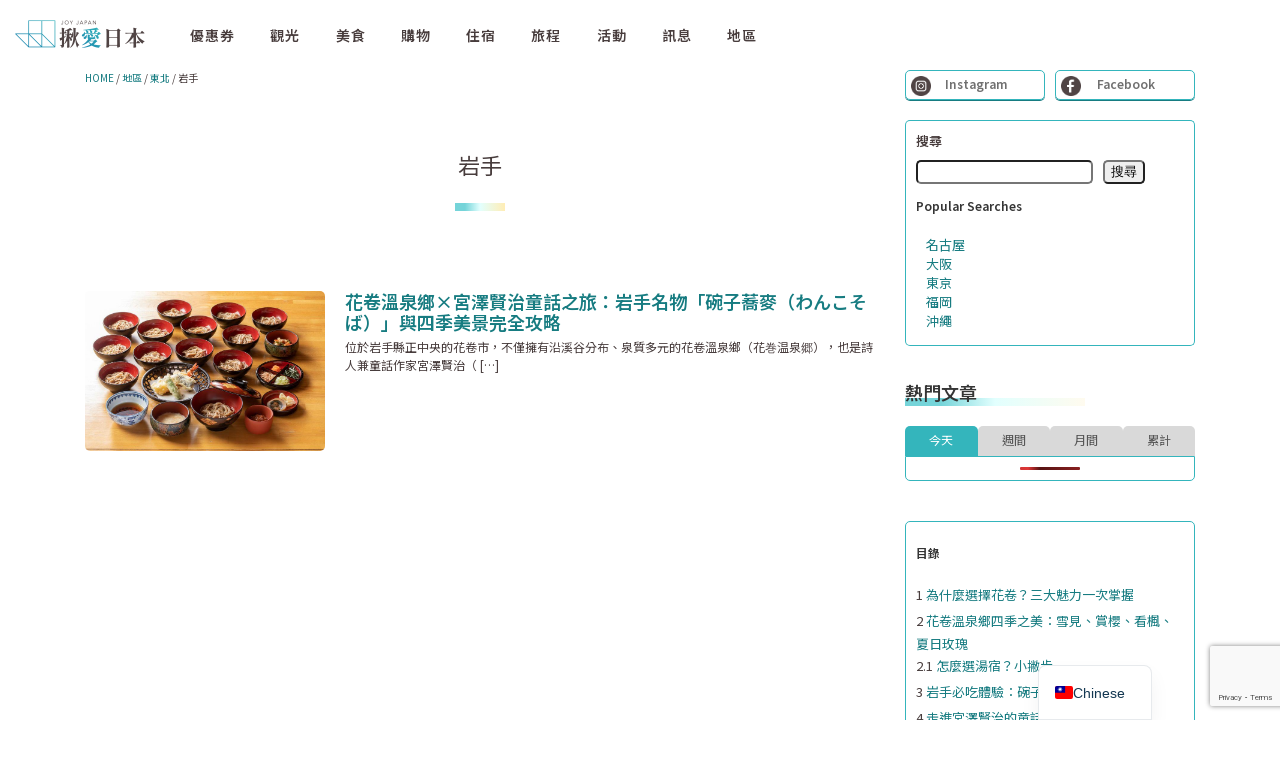

--- FILE ---
content_type: text/html; charset=UTF-8
request_url: https://joyjapan.tokyo/area/tohoku/iwate/
body_size: 13859
content:
<!doctype html>
<html lang="zh-TW">
<head>
	<meta charset="UTF-8">
	<meta name="viewport" content="width=device-width, initial-scale=1">
	<link rel="profile" href="https://gmpg.org/xfn/11">

	<meta name='robots' content='index, follow, max-image-preview:large, max-snippet:-1, max-video-preview:-1' />

	<!-- This site is optimized with the Yoast SEO plugin v22.3 - https://yoast.com/wordpress/plugins/seo/ -->
	<title>岩手 アーカイブ - JOY JAPAN 揪愛日本</title>
	<link rel="canonical" href="https://joyjapan.tokyo/area/tohoku/iwate/" />
	<meta property="og:locale" content="zh_TW" />
	<meta property="og:type" content="article" />
	<meta property="og:title" content="岩手 アーカイブ - JOY JAPAN 揪愛日本" />
	<meta property="og:url" content="https://joyjapan.tokyo/area/tohoku/iwate/" />
	<meta property="og:site_name" content="JOY JAPAN 揪愛日本" />
	<meta name="twitter:card" content="summary_large_image" />
	<script type="application/ld+json" class="yoast-schema-graph">{"@context":"https://schema.org","@graph":[{"@type":"CollectionPage","@id":"https://joyjapan.tokyo/area/tohoku/iwate/","url":"https://joyjapan.tokyo/area/tohoku/iwate/","name":"岩手 アーカイブ - JOY JAPAN 揪愛日本","isPartOf":{"@id":"https://joyjapan.tokyo/#website"},"primaryImageOfPage":{"@id":"https://joyjapan.tokyo/area/tohoku/iwate/#primaryimage"},"image":{"@id":"https://joyjapan.tokyo/area/tohoku/iwate/#primaryimage"},"thumbnailUrl":"https://joyjapan.tokyo/wp-content/uploads/2025/10/rxRF5gEN_wed6Na2U.jpg","breadcrumb":{"@id":"https://joyjapan.tokyo/area/tohoku/iwate/#breadcrumb"},"inLanguage":"zh-TW"},{"@type":"ImageObject","inLanguage":"zh-TW","@id":"https://joyjapan.tokyo/area/tohoku/iwate/#primaryimage","url":"https://joyjapan.tokyo/wp-content/uploads/2025/10/rxRF5gEN_wed6Na2U.jpg","contentUrl":"https://joyjapan.tokyo/wp-content/uploads/2025/10/rxRF5gEN_wed6Na2U.jpg","width":800,"height":533},{"@type":"BreadcrumbList","@id":"https://joyjapan.tokyo/area/tohoku/iwate/#breadcrumb","itemListElement":[{"@type":"ListItem","position":1,"name":"HOME","item":"https://joyjapan.tokyo/"},{"@type":"ListItem","position":2,"name":"地區","item":"https://joyjapan.tokyo/area/"},{"@type":"ListItem","position":3,"name":"東北","item":"https://joyjapan.tokyo/area/tohoku/"},{"@type":"ListItem","position":4,"name":"岩手"}]},{"@type":"WebSite","@id":"https://joyjapan.tokyo/#website","url":"https://joyjapan.tokyo/","name":"JOY JAPAN 揪愛日本","description":"日本，讓你百玩不厭！ 揪愛日本，帶你探索日本隱藏版景點！","publisher":{"@id":"https://joyjapan.tokyo/#organization"},"potentialAction":[{"@type":"SearchAction","target":{"@type":"EntryPoint","urlTemplate":"https://joyjapan.tokyo/?s={search_term_string}"},"query-input":"required name=search_term_string"}],"inLanguage":"zh-TW"},{"@type":"Organization","@id":"https://joyjapan.tokyo/#organization","name":"BeA,Inc.","url":"https://joyjapan.tokyo/","logo":{"@type":"ImageObject","inLanguage":"zh-TW","@id":"https://joyjapan.tokyo/#/schema/logo/image/","url":"http://57.181.44.63/wp-content/uploads/2024/04/logo.png","contentUrl":"http://57.181.44.63/wp-content/uploads/2024/04/logo.png","width":400,"height":400,"caption":"BeA,Inc."},"image":{"@id":"https://joyjapan.tokyo/#/schema/logo/image/"},"sameAs":["https://www.facebook.com/profile.php?id=61558041710771","https://www.instagram.com/joyjapan.tokyo/"]}]}</script>
	<!-- / Yoast SEO plugin. -->


<link rel="alternate" type="application/rss+xml" title="訂閱《JOY JAPAN 揪愛日本》&raquo; 資訊提供" href="https://joyjapan.tokyo/feed/" />
<link rel="alternate" type="application/rss+xml" title="訂閱《JOY JAPAN 揪愛日本》&raquo; 留言的資訊提供" href="https://joyjapan.tokyo/comments/feed/" />
<link rel="alternate" type="application/rss+xml" title="訂閱《JOY JAPAN 揪愛日本》&raquo; 分類〈岩手〉的資訊提供" href="https://joyjapan.tokyo/area/tohoku/iwate/feed/" />
<style id='wp-img-auto-sizes-contain-inline-css'>
img:is([sizes=auto i],[sizes^="auto," i]){contain-intrinsic-size:3000px 1500px}
/*# sourceURL=wp-img-auto-sizes-contain-inline-css */
</style>
<style id='wp-emoji-styles-inline-css'>

	img.wp-smiley, img.emoji {
		display: inline !important;
		border: none !important;
		box-shadow: none !important;
		height: 1em !important;
		width: 1em !important;
		margin: 0 0.07em !important;
		vertical-align: -0.1em !important;
		background: none !important;
		padding: 0 !important;
	}
/*# sourceURL=wp-emoji-styles-inline-css */
</style>
<style id='wp-block-library-inline-css'>
:root{--wp-block-synced-color:#7a00df;--wp-block-synced-color--rgb:122,0,223;--wp-bound-block-color:var(--wp-block-synced-color);--wp-editor-canvas-background:#ddd;--wp-admin-theme-color:#007cba;--wp-admin-theme-color--rgb:0,124,186;--wp-admin-theme-color-darker-10:#006ba1;--wp-admin-theme-color-darker-10--rgb:0,107,160.5;--wp-admin-theme-color-darker-20:#005a87;--wp-admin-theme-color-darker-20--rgb:0,90,135;--wp-admin-border-width-focus:2px}@media (min-resolution:192dpi){:root{--wp-admin-border-width-focus:1.5px}}.wp-element-button{cursor:pointer}:root .has-very-light-gray-background-color{background-color:#eee}:root .has-very-dark-gray-background-color{background-color:#313131}:root .has-very-light-gray-color{color:#eee}:root .has-very-dark-gray-color{color:#313131}:root .has-vivid-green-cyan-to-vivid-cyan-blue-gradient-background{background:linear-gradient(135deg,#00d084,#0693e3)}:root .has-purple-crush-gradient-background{background:linear-gradient(135deg,#34e2e4,#4721fb 50%,#ab1dfe)}:root .has-hazy-dawn-gradient-background{background:linear-gradient(135deg,#faaca8,#dad0ec)}:root .has-subdued-olive-gradient-background{background:linear-gradient(135deg,#fafae1,#67a671)}:root .has-atomic-cream-gradient-background{background:linear-gradient(135deg,#fdd79a,#004a59)}:root .has-nightshade-gradient-background{background:linear-gradient(135deg,#330968,#31cdcf)}:root .has-midnight-gradient-background{background:linear-gradient(135deg,#020381,#2874fc)}:root{--wp--preset--font-size--normal:16px;--wp--preset--font-size--huge:42px}.has-regular-font-size{font-size:1em}.has-larger-font-size{font-size:2.625em}.has-normal-font-size{font-size:var(--wp--preset--font-size--normal)}.has-huge-font-size{font-size:var(--wp--preset--font-size--huge)}.has-text-align-center{text-align:center}.has-text-align-left{text-align:left}.has-text-align-right{text-align:right}.has-fit-text{white-space:nowrap!important}#end-resizable-editor-section{display:none}.aligncenter{clear:both}.items-justified-left{justify-content:flex-start}.items-justified-center{justify-content:center}.items-justified-right{justify-content:flex-end}.items-justified-space-between{justify-content:space-between}.screen-reader-text{border:0;clip-path:inset(50%);height:1px;margin:-1px;overflow:hidden;padding:0;position:absolute;width:1px;word-wrap:normal!important}.screen-reader-text:focus{background-color:#ddd;clip-path:none;color:#444;display:block;font-size:1em;height:auto;left:5px;line-height:normal;padding:15px 23px 14px;text-decoration:none;top:5px;width:auto;z-index:100000}html :where(.has-border-color){border-style:solid}html :where([style*=border-top-color]){border-top-style:solid}html :where([style*=border-right-color]){border-right-style:solid}html :where([style*=border-bottom-color]){border-bottom-style:solid}html :where([style*=border-left-color]){border-left-style:solid}html :where([style*=border-width]){border-style:solid}html :where([style*=border-top-width]){border-top-style:solid}html :where([style*=border-right-width]){border-right-style:solid}html :where([style*=border-bottom-width]){border-bottom-style:solid}html :where([style*=border-left-width]){border-left-style:solid}html :where(img[class*=wp-image-]){height:auto;max-width:100%}:where(figure){margin:0 0 1em}html :where(.is-position-sticky){--wp-admin--admin-bar--position-offset:var(--wp-admin--admin-bar--height,0px)}@media screen and (max-width:600px){html :where(.is-position-sticky){--wp-admin--admin-bar--position-offset:0px}}

/*# sourceURL=wp-block-library-inline-css */
</style><style id='wp-block-search-inline-css'>
.wp-block-search__button{margin-left:10px;word-break:normal}.wp-block-search__button.has-icon{line-height:0}.wp-block-search__button svg{height:1.25em;min-height:24px;min-width:24px;width:1.25em;fill:currentColor;vertical-align:text-bottom}:where(.wp-block-search__button){border:1px solid #ccc;padding:6px 10px}.wp-block-search__inside-wrapper{display:flex;flex:auto;flex-wrap:nowrap;max-width:100%}.wp-block-search__label{width:100%}.wp-block-search.wp-block-search__button-only .wp-block-search__button{box-sizing:border-box;display:flex;flex-shrink:0;justify-content:center;margin-left:0;max-width:100%}.wp-block-search.wp-block-search__button-only .wp-block-search__inside-wrapper{min-width:0!important;transition-property:width}.wp-block-search.wp-block-search__button-only .wp-block-search__input{flex-basis:100%;transition-duration:.3s}.wp-block-search.wp-block-search__button-only.wp-block-search__searchfield-hidden,.wp-block-search.wp-block-search__button-only.wp-block-search__searchfield-hidden .wp-block-search__inside-wrapper{overflow:hidden}.wp-block-search.wp-block-search__button-only.wp-block-search__searchfield-hidden .wp-block-search__input{border-left-width:0!important;border-right-width:0!important;flex-basis:0;flex-grow:0;margin:0;min-width:0!important;padding-left:0!important;padding-right:0!important;width:0!important}:where(.wp-block-search__input){appearance:none;border:1px solid #949494;flex-grow:1;font-family:inherit;font-size:inherit;font-style:inherit;font-weight:inherit;letter-spacing:inherit;line-height:inherit;margin-left:0;margin-right:0;min-width:3rem;padding:8px;text-decoration:unset!important;text-transform:inherit}:where(.wp-block-search__button-inside .wp-block-search__inside-wrapper){background-color:#fff;border:1px solid #949494;box-sizing:border-box;padding:4px}:where(.wp-block-search__button-inside .wp-block-search__inside-wrapper) .wp-block-search__input{border:none;border-radius:0;padding:0 4px}:where(.wp-block-search__button-inside .wp-block-search__inside-wrapper) .wp-block-search__input:focus{outline:none}:where(.wp-block-search__button-inside .wp-block-search__inside-wrapper) :where(.wp-block-search__button){padding:4px 8px}.wp-block-search.aligncenter .wp-block-search__inside-wrapper{margin:auto}.wp-block[data-align=right] .wp-block-search.wp-block-search__button-only .wp-block-search__inside-wrapper{float:right}
/*# sourceURL=https://joyjapan.tokyo/wp-includes/blocks/search/style.min.css */
</style>
<style id='wp-block-columns-inline-css'>
.wp-block-columns{box-sizing:border-box;display:flex;flex-wrap:wrap!important}@media (min-width:782px){.wp-block-columns{flex-wrap:nowrap!important}}.wp-block-columns{align-items:normal!important}.wp-block-columns.are-vertically-aligned-top{align-items:flex-start}.wp-block-columns.are-vertically-aligned-center{align-items:center}.wp-block-columns.are-vertically-aligned-bottom{align-items:flex-end}@media (max-width:781px){.wp-block-columns:not(.is-not-stacked-on-mobile)>.wp-block-column{flex-basis:100%!important}}@media (min-width:782px){.wp-block-columns:not(.is-not-stacked-on-mobile)>.wp-block-column{flex-basis:0;flex-grow:1}.wp-block-columns:not(.is-not-stacked-on-mobile)>.wp-block-column[style*=flex-basis]{flex-grow:0}}.wp-block-columns.is-not-stacked-on-mobile{flex-wrap:nowrap!important}.wp-block-columns.is-not-stacked-on-mobile>.wp-block-column{flex-basis:0;flex-grow:1}.wp-block-columns.is-not-stacked-on-mobile>.wp-block-column[style*=flex-basis]{flex-grow:0}:where(.wp-block-columns){margin-bottom:1.75em}:where(.wp-block-columns.has-background){padding:1.25em 2.375em}.wp-block-column{flex-grow:1;min-width:0;overflow-wrap:break-word;word-break:break-word}.wp-block-column.is-vertically-aligned-top{align-self:flex-start}.wp-block-column.is-vertically-aligned-center{align-self:center}.wp-block-column.is-vertically-aligned-bottom{align-self:flex-end}.wp-block-column.is-vertically-aligned-stretch{align-self:stretch}.wp-block-column.is-vertically-aligned-bottom,.wp-block-column.is-vertically-aligned-center,.wp-block-column.is-vertically-aligned-top{width:100%}
/*# sourceURL=https://joyjapan.tokyo/wp-includes/blocks/columns/style.min.css */
</style>
<style id='global-styles-inline-css'>
:root{--wp--preset--aspect-ratio--square: 1;--wp--preset--aspect-ratio--4-3: 4/3;--wp--preset--aspect-ratio--3-4: 3/4;--wp--preset--aspect-ratio--3-2: 3/2;--wp--preset--aspect-ratio--2-3: 2/3;--wp--preset--aspect-ratio--16-9: 16/9;--wp--preset--aspect-ratio--9-16: 9/16;--wp--preset--color--black: #000000;--wp--preset--color--cyan-bluish-gray: #abb8c3;--wp--preset--color--white: #ffffff;--wp--preset--color--pale-pink: #f78da7;--wp--preset--color--vivid-red: #cf2e2e;--wp--preset--color--luminous-vivid-orange: #ff6900;--wp--preset--color--luminous-vivid-amber: #fcb900;--wp--preset--color--light-green-cyan: #7bdcb5;--wp--preset--color--vivid-green-cyan: #00d084;--wp--preset--color--pale-cyan-blue: #8ed1fc;--wp--preset--color--vivid-cyan-blue: #0693e3;--wp--preset--color--vivid-purple: #9b51e0;--wp--preset--gradient--vivid-cyan-blue-to-vivid-purple: linear-gradient(135deg,rgb(6,147,227) 0%,rgb(155,81,224) 100%);--wp--preset--gradient--light-green-cyan-to-vivid-green-cyan: linear-gradient(135deg,rgb(122,220,180) 0%,rgb(0,208,130) 100%);--wp--preset--gradient--luminous-vivid-amber-to-luminous-vivid-orange: linear-gradient(135deg,rgb(252,185,0) 0%,rgb(255,105,0) 100%);--wp--preset--gradient--luminous-vivid-orange-to-vivid-red: linear-gradient(135deg,rgb(255,105,0) 0%,rgb(207,46,46) 100%);--wp--preset--gradient--very-light-gray-to-cyan-bluish-gray: linear-gradient(135deg,rgb(238,238,238) 0%,rgb(169,184,195) 100%);--wp--preset--gradient--cool-to-warm-spectrum: linear-gradient(135deg,rgb(74,234,220) 0%,rgb(151,120,209) 20%,rgb(207,42,186) 40%,rgb(238,44,130) 60%,rgb(251,105,98) 80%,rgb(254,248,76) 100%);--wp--preset--gradient--blush-light-purple: linear-gradient(135deg,rgb(255,206,236) 0%,rgb(152,150,240) 100%);--wp--preset--gradient--blush-bordeaux: linear-gradient(135deg,rgb(254,205,165) 0%,rgb(254,45,45) 50%,rgb(107,0,62) 100%);--wp--preset--gradient--luminous-dusk: linear-gradient(135deg,rgb(255,203,112) 0%,rgb(199,81,192) 50%,rgb(65,88,208) 100%);--wp--preset--gradient--pale-ocean: linear-gradient(135deg,rgb(255,245,203) 0%,rgb(182,227,212) 50%,rgb(51,167,181) 100%);--wp--preset--gradient--electric-grass: linear-gradient(135deg,rgb(202,248,128) 0%,rgb(113,206,126) 100%);--wp--preset--gradient--midnight: linear-gradient(135deg,rgb(2,3,129) 0%,rgb(40,116,252) 100%);--wp--preset--font-size--small: 13px;--wp--preset--font-size--medium: 20px;--wp--preset--font-size--large: 36px;--wp--preset--font-size--x-large: 42px;--wp--preset--spacing--20: 0.44rem;--wp--preset--spacing--30: 0.67rem;--wp--preset--spacing--40: 1rem;--wp--preset--spacing--50: 1.5rem;--wp--preset--spacing--60: 2.25rem;--wp--preset--spacing--70: 3.38rem;--wp--preset--spacing--80: 5.06rem;--wp--preset--shadow--natural: 6px 6px 9px rgba(0, 0, 0, 0.2);--wp--preset--shadow--deep: 12px 12px 50px rgba(0, 0, 0, 0.4);--wp--preset--shadow--sharp: 6px 6px 0px rgba(0, 0, 0, 0.2);--wp--preset--shadow--outlined: 6px 6px 0px -3px rgb(255, 255, 255), 6px 6px rgb(0, 0, 0);--wp--preset--shadow--crisp: 6px 6px 0px rgb(0, 0, 0);}:where(.is-layout-flex){gap: 0.5em;}:where(.is-layout-grid){gap: 0.5em;}body .is-layout-flex{display: flex;}.is-layout-flex{flex-wrap: wrap;align-items: center;}.is-layout-flex > :is(*, div){margin: 0;}body .is-layout-grid{display: grid;}.is-layout-grid > :is(*, div){margin: 0;}:where(.wp-block-columns.is-layout-flex){gap: 2em;}:where(.wp-block-columns.is-layout-grid){gap: 2em;}:where(.wp-block-post-template.is-layout-flex){gap: 1.25em;}:where(.wp-block-post-template.is-layout-grid){gap: 1.25em;}.has-black-color{color: var(--wp--preset--color--black) !important;}.has-cyan-bluish-gray-color{color: var(--wp--preset--color--cyan-bluish-gray) !important;}.has-white-color{color: var(--wp--preset--color--white) !important;}.has-pale-pink-color{color: var(--wp--preset--color--pale-pink) !important;}.has-vivid-red-color{color: var(--wp--preset--color--vivid-red) !important;}.has-luminous-vivid-orange-color{color: var(--wp--preset--color--luminous-vivid-orange) !important;}.has-luminous-vivid-amber-color{color: var(--wp--preset--color--luminous-vivid-amber) !important;}.has-light-green-cyan-color{color: var(--wp--preset--color--light-green-cyan) !important;}.has-vivid-green-cyan-color{color: var(--wp--preset--color--vivid-green-cyan) !important;}.has-pale-cyan-blue-color{color: var(--wp--preset--color--pale-cyan-blue) !important;}.has-vivid-cyan-blue-color{color: var(--wp--preset--color--vivid-cyan-blue) !important;}.has-vivid-purple-color{color: var(--wp--preset--color--vivid-purple) !important;}.has-black-background-color{background-color: var(--wp--preset--color--black) !important;}.has-cyan-bluish-gray-background-color{background-color: var(--wp--preset--color--cyan-bluish-gray) !important;}.has-white-background-color{background-color: var(--wp--preset--color--white) !important;}.has-pale-pink-background-color{background-color: var(--wp--preset--color--pale-pink) !important;}.has-vivid-red-background-color{background-color: var(--wp--preset--color--vivid-red) !important;}.has-luminous-vivid-orange-background-color{background-color: var(--wp--preset--color--luminous-vivid-orange) !important;}.has-luminous-vivid-amber-background-color{background-color: var(--wp--preset--color--luminous-vivid-amber) !important;}.has-light-green-cyan-background-color{background-color: var(--wp--preset--color--light-green-cyan) !important;}.has-vivid-green-cyan-background-color{background-color: var(--wp--preset--color--vivid-green-cyan) !important;}.has-pale-cyan-blue-background-color{background-color: var(--wp--preset--color--pale-cyan-blue) !important;}.has-vivid-cyan-blue-background-color{background-color: var(--wp--preset--color--vivid-cyan-blue) !important;}.has-vivid-purple-background-color{background-color: var(--wp--preset--color--vivid-purple) !important;}.has-black-border-color{border-color: var(--wp--preset--color--black) !important;}.has-cyan-bluish-gray-border-color{border-color: var(--wp--preset--color--cyan-bluish-gray) !important;}.has-white-border-color{border-color: var(--wp--preset--color--white) !important;}.has-pale-pink-border-color{border-color: var(--wp--preset--color--pale-pink) !important;}.has-vivid-red-border-color{border-color: var(--wp--preset--color--vivid-red) !important;}.has-luminous-vivid-orange-border-color{border-color: var(--wp--preset--color--luminous-vivid-orange) !important;}.has-luminous-vivid-amber-border-color{border-color: var(--wp--preset--color--luminous-vivid-amber) !important;}.has-light-green-cyan-border-color{border-color: var(--wp--preset--color--light-green-cyan) !important;}.has-vivid-green-cyan-border-color{border-color: var(--wp--preset--color--vivid-green-cyan) !important;}.has-pale-cyan-blue-border-color{border-color: var(--wp--preset--color--pale-cyan-blue) !important;}.has-vivid-cyan-blue-border-color{border-color: var(--wp--preset--color--vivid-cyan-blue) !important;}.has-vivid-purple-border-color{border-color: var(--wp--preset--color--vivid-purple) !important;}.has-vivid-cyan-blue-to-vivid-purple-gradient-background{background: var(--wp--preset--gradient--vivid-cyan-blue-to-vivid-purple) !important;}.has-light-green-cyan-to-vivid-green-cyan-gradient-background{background: var(--wp--preset--gradient--light-green-cyan-to-vivid-green-cyan) !important;}.has-luminous-vivid-amber-to-luminous-vivid-orange-gradient-background{background: var(--wp--preset--gradient--luminous-vivid-amber-to-luminous-vivid-orange) !important;}.has-luminous-vivid-orange-to-vivid-red-gradient-background{background: var(--wp--preset--gradient--luminous-vivid-orange-to-vivid-red) !important;}.has-very-light-gray-to-cyan-bluish-gray-gradient-background{background: var(--wp--preset--gradient--very-light-gray-to-cyan-bluish-gray) !important;}.has-cool-to-warm-spectrum-gradient-background{background: var(--wp--preset--gradient--cool-to-warm-spectrum) !important;}.has-blush-light-purple-gradient-background{background: var(--wp--preset--gradient--blush-light-purple) !important;}.has-blush-bordeaux-gradient-background{background: var(--wp--preset--gradient--blush-bordeaux) !important;}.has-luminous-dusk-gradient-background{background: var(--wp--preset--gradient--luminous-dusk) !important;}.has-pale-ocean-gradient-background{background: var(--wp--preset--gradient--pale-ocean) !important;}.has-electric-grass-gradient-background{background: var(--wp--preset--gradient--electric-grass) !important;}.has-midnight-gradient-background{background: var(--wp--preset--gradient--midnight) !important;}.has-small-font-size{font-size: var(--wp--preset--font-size--small) !important;}.has-medium-font-size{font-size: var(--wp--preset--font-size--medium) !important;}.has-large-font-size{font-size: var(--wp--preset--font-size--large) !important;}.has-x-large-font-size{font-size: var(--wp--preset--font-size--x-large) !important;}
:where(.wp-block-columns.is-layout-flex){gap: 2em;}:where(.wp-block-columns.is-layout-grid){gap: 2em;}
/*# sourceURL=global-styles-inline-css */
</style>
<style id='core-block-supports-inline-css'>
.wp-container-core-columns-is-layout-9d6595d7{flex-wrap:nowrap;}
/*# sourceURL=core-block-supports-inline-css */
</style>

<style id='classic-theme-styles-inline-css'>
/*! This file is auto-generated */
.wp-block-button__link{color:#fff;background-color:#32373c;border-radius:9999px;box-shadow:none;text-decoration:none;padding:calc(.667em + 2px) calc(1.333em + 2px);font-size:1.125em}.wp-block-file__button{background:#32373c;color:#fff;text-decoration:none}
/*# sourceURL=/wp-includes/css/classic-themes.min.css */
</style>
<link rel='stylesheet' id='contact-form-7-css' href='https://joyjapan.tokyo/wp-content/plugins/contact-form-7/includes/css/styles.css?ver=5.9.3' media='all' />
<link rel='stylesheet' id='SFSImainCss-css' href='https://joyjapan.tokyo/wp-content/plugins/ultimate-social-media-icons/css/sfsi-style.css?ver=2.8.9' media='all' />
<link rel='stylesheet' id='wp-pagenavi-css' href='https://joyjapan.tokyo/wp-content/plugins/wp-pagenavi/pagenavi-css.css?ver=2.70' media='all' />
<link rel='stylesheet' id='wordpress-popular-posts-css-css' href='https://joyjapan.tokyo/wp-content/plugins/wordpress-popular-posts/assets/css/wpp.css?ver=6.4.2' media='all' />
<link rel='stylesheet' id='xo-slider-css' href='https://joyjapan.tokyo/wp-content/plugins/xo-liteslider/css/base.min.css?ver=3.8.4' media='all' />
<link rel='stylesheet' id='xo-swiper-css' href='https://joyjapan.tokyo/wp-content/plugins/xo-liteslider/assets/vendor/swiper/swiper-bundle.min.css?ver=3.8.4' media='all' />
<link rel='stylesheet' id='joyjapan-style-css' href='https://joyjapan.tokyo/wp-content/themes/joyjapan_JP/style.css?ver=1.0.0' media='all' />
<link rel='stylesheet' id='trp-language-switcher-v2-css' href='https://joyjapan.tokyo/wp-content/plugins/translatepress-multilingual/assets/css/trp-language-switcher-v2.css?ver=3.0.7' media='all' />
<script src="https://joyjapan.tokyo/wp-includes/js/jquery/jquery.min.js?ver=3.7.1" id="jquery-core-js"></script>
<script src="https://joyjapan.tokyo/wp-includes/js/jquery/jquery-migrate.min.js?ver=3.4.1" id="jquery-migrate-js"></script>
<script id="wpp-json" type="application/json">
{"sampling_active":0,"sampling_rate":100,"ajax_url":"https:\/\/joyjapan.tokyo\/wp-json\/wordpress-popular-posts\/v1\/popular-posts","api_url":"https:\/\/joyjapan.tokyo\/wp-json\/wordpress-popular-posts","ID":0,"token":"1b34fac23f","lang":0,"debug":0}
//# sourceURL=wpp-json
</script>
<script src="https://joyjapan.tokyo/wp-content/plugins/wordpress-popular-posts/assets/js/wpp.min.js?ver=6.4.2" id="wpp-js-js"></script>
<script src="https://joyjapan.tokyo/wp-content/plugins/translatepress-multilingual/assets/js/trp-frontend-language-switcher.js?ver=3.0.7" id="trp-language-switcher-js-v2-js"></script>
<link rel="https://api.w.org/" href="https://joyjapan.tokyo/wp-json/" /><link rel="alternate" title="JSON" type="application/json" href="https://joyjapan.tokyo/wp-json/wp/v2/categories/23" /><link rel="EditURI" type="application/rsd+xml" title="RSD" href="https://joyjapan.tokyo/xmlrpc.php?rsd" />
<meta name="generator" content="WordPress 6.9" />
<meta name="follow.[base64]" content="UyfHeEp0n37Hfu12lSkA"/><link rel="alternate" hreflang="zh-TW" href="https://joyjapan.tokyo/area/tohoku/iwate/"/>
<link rel="alternate" hreflang="en-US" href="https://joyjapan.tokyo/en/area/tohoku/iwate/"/>
<link rel="alternate" hreflang="zh" href="https://joyjapan.tokyo/area/tohoku/iwate/"/>
<link rel="alternate" hreflang="en" href="https://joyjapan.tokyo/en/area/tohoku/iwate/"/>
            <style id="wpp-loading-animation-styles">@-webkit-keyframes bgslide{from{background-position-x:0}to{background-position-x:-200%}}@keyframes bgslide{from{background-position-x:0}to{background-position-x:-200%}}.wpp-widget-placeholder,.wpp-widget-block-placeholder,.wpp-shortcode-placeholder{margin:0 auto;width:60px;height:3px;background:#dd3737;background:linear-gradient(90deg,#dd3737 0%,#571313 10%,#dd3737 100%);background-size:200% auto;border-radius:3px;-webkit-animation:bgslide 1s infinite linear;animation:bgslide 1s infinite linear}</style>
            <link rel="icon" href="https://joyjapan.tokyo/wp-content/uploads/2024/04/logo_color.jpg" sizes="32x32" />
<link rel="icon" href="https://joyjapan.tokyo/wp-content/uploads/2024/04/logo_color.jpg" sizes="192x192" />
<link rel="apple-touch-icon" href="https://joyjapan.tokyo/wp-content/uploads/2024/04/logo_color.jpg" />
<meta name="msapplication-TileImage" content="https://joyjapan.tokyo/wp-content/uploads/2024/04/logo_color.jpg" />
<style id="wpforms-css-vars-root">
				:root {
					--wpforms-field-border-radius: 3px;
--wpforms-field-background-color: #ffffff;
--wpforms-field-border-color: rgba( 0, 0, 0, 0.25 );
--wpforms-field-text-color: rgba( 0, 0, 0, 0.7 );
--wpforms-label-color: rgba( 0, 0, 0, 0.85 );
--wpforms-label-sublabel-color: rgba( 0, 0, 0, 0.55 );
--wpforms-label-error-color: #d63637;
--wpforms-button-border-radius: 3px;
--wpforms-button-background-color: #066aab;
--wpforms-button-text-color: #ffffff;
--wpforms-page-break-color: #066aab;
--wpforms-field-size-input-height: 43px;
--wpforms-field-size-input-spacing: 15px;
--wpforms-field-size-font-size: 16px;
--wpforms-field-size-line-height: 19px;
--wpforms-field-size-padding-h: 14px;
--wpforms-field-size-checkbox-size: 16px;
--wpforms-field-size-sublabel-spacing: 5px;
--wpforms-field-size-icon-size: 1;
--wpforms-label-size-font-size: 16px;
--wpforms-label-size-line-height: 19px;
--wpforms-label-size-sublabel-font-size: 14px;
--wpforms-label-size-sublabel-line-height: 17px;
--wpforms-button-size-font-size: 17px;
--wpforms-button-size-height: 41px;
--wpforms-button-size-padding-h: 15px;
--wpforms-button-size-margin-top: 10px;

				}
			</style>	
	<link rel="stylesheet" type="text/css" href="https://joyjapan.tokyo/wp-content/themes/joyjapan_JP/css/sanitize.css">
	<script src="https://kit.fontawesome.com/e317874625.js" crossorigin="anonymous"></script>
	
	<!-- Google tag (gtag.js) -->
<script async src="https://www.googletagmanager.com/gtag/js?id=G-RF7KCXXL1Z"></script>
<script>
  window.dataLayer = window.dataLayer || [];
  function gtag(){dataLayer.push(arguments);}
  gtag('js', new Date());

  gtag('config', 'G-RF7KCXXL1Z');
</script>
<link rel='stylesheet' id='toc-screen-css' href='https://joyjapan.tokyo/wp-content/plugins/table-of-contents-plus/screen.min.css?ver=2309' media='all' />
<style id='toc-screen-inline-css'>
div#toc_container {background: #ffffff;border: 1px solid #21c8ab;}
/*# sourceURL=toc-screen-inline-css */
</style>
</head>

<body class="archive category category-iwate category-23 wp-theme-joyjapan_JP sfsi_actvite_theme_flat translatepress-zh_TW hfeed">
<header>
		<h1>
			<a href="https://joyjapan.tokyo/"><img src="https://joyjapan.tokyo/wp-content/themes/joyjapan_JP/images/logo.png" alt="Joy Japan 揪愛日本"></a>
		</h1>
		<nav>
			<ul>
			<li><a href="https://joyjapan.tokyo/coupon">優惠券</a></li>
			<li><a href="https://joyjapan.tokyo/spot">觀光</a></li>
			<li><a href="https://joyjapan.tokyo/gourmet">美食</a></li>
			<li><a href="https://joyjapan.tokyo/shopping">購物</a></li>
			<li><a href="https://joyjapan.tokyo/stay">住宿</a></li>
			<li><a href="https://joyjapan.tokyo/course">旅程</a></li>
			<li><a href="https://joyjapan.tokyo/event">活動</a></li>
			<li><a href="https://joyjapan.tokyo/news">訊息</a></li>
			<li><a href="https://joyjapan.tokyo/area">地區</a></li>
			</ul>	
		</nav>	
		
	<!--SPMENU-->	

	<div class="hamburger-menu">
        <input type="checkbox" id="menu-btn-check">
        <label for="menu-btn-check" class="menu-btn"><span></span></label>
		<div class="menu-content">
            <ul>
			<li><a href="https://joyjapan.tokyo/coupon">優惠券</a></li>
			<li><a href="https://joyjapan.tokyo/spot">觀光</a></li>
			<li><a href="https://joyjapan.tokyo/gourmet">美食</a></li>
			<li><a href="https://joyjapan.tokyo/shopping">購物</a></li>
			<li><a href="https://joyjapan.tokyo/stay">住宿</a></li>
			<li><a href="https://joyjapan.tokyo/course">旅程</a></li>
			<li><a href="https://joyjapan.tokyo/event">活動</a></li>
			<li><a href="https://joyjapan.tokyo/news">訊息</a></li>
			<li><a href="https://joyjapan.tokyo/area">地區</a></li>
			</ul>
        </div>
    
	
	
</div>	
	<!--/SPMENU-->	
	</header>	
	
	<div class="wrapper">

<div class="main">
	<div class="cate_top">
		<p id="breadcrumbs"><span><span><a href="https://joyjapan.tokyo/">HOME</a></span> / <span><a href="https://joyjapan.tokyo/area/">地區</a></span> / <span><a href="https://joyjapan.tokyo/area/tohoku/">東北</a></span> / <span class="breadcrumb_last" aria-current="page">岩手</span></span></p>
		
				<h2><span>岩手</span></h2>		
		
		
		<ul>
			
				
				

	<li>
					 <a href="https://joyjapan.tokyo/gourmet/31in3fza/">
					<img src="https://joyjapan.tokyo/wp-content/uploads/2025/10/rxRF5gEN_wed6Na2U.jpg"  alt="" decoding="async" fetchpriority="high" />            
            
					<h3>花卷溫泉鄉×宮澤賢治童話之旅：岩手名物「碗子蕎麥（わんこそば）」與四季美景完全攻略</h3>
					<p>位於岩手縣正中央的花卷市，不僅擁有沿溪谷分布、泉質多元的花卷溫泉鄉（花巻温泉郷），也是詩人兼童話作家宮澤賢治（ [&hellip;]</p>
					</a>	
				</li>


         
         
            </ul>

<div class="pagination_wrap">
	<div class="pagination">
     
 



     </div>
     </div>
			
			
				</div>
	</div>


	<div class="sidebar">
	
	
	
	
	
			<div class="social_btn_wrap">
				<div class="btn_instagram"><a href="https://www.instagram.com/joyjapan.tokyo/" target="_blank" rel="nofollow noopener">Instagram</a></div>
				<div class="btn_facebook"><a href="https://www.facebook.com/people/JOY-JAPAN-%E6%8F%AA%E6%84%9B%E6%97%A5%E6%9C%AC/61558041710771/" target="_blank" rel="nofollow noopener">Facebook</a></div>	
			</div>	
			
		<div class="sidebar_search">
			<aside id="secondary" class="widget-area">
	<section id="block-2" class="widget widget_block widget_search"><form role="search" method="get" action="https://joyjapan.tokyo/" class="wp-block-search__button-outside wp-block-search__text-button wp-block-search"    ><label class="wp-block-search__label" for="wp-block-search__input-1" >搜尋</label><div class="wp-block-search__inside-wrapper" ><input class="wp-block-search__input" id="wp-block-search__input-1" placeholder="" value="" type="search" name="s" required /><button aria-label="搜尋" class="wp-block-search__button wp-element-button" type="submit" >搜尋</button></div></form></section><section id="popular_searches-2" class="widget widget_search_meter"><h2 class="widget-title">Popular Searches</h2>
<ul>
<li><a href="https://joyjapan.tokyo/search/%E5%90%8D%E5%8F%A4%E5%B1%8B/">名古屋</a></li>
<li><a href="https://joyjapan.tokyo/search/%E5%A4%A7%E9%98%AA/">大阪</a></li>
<li><a href="https://joyjapan.tokyo/search/%E6%9D%B1%E4%BA%AC/">東京</a></li>
<li><a href="https://joyjapan.tokyo/search/%E7%A6%8F%E5%B2%A1/">福岡</a></li>
<li><a href="https://joyjapan.tokyo/search/%E6%B2%96%E7%B9%A9/">沖繩</a></li>
</ul>

</section><section id="block-10" class="widget widget_block">
<div class="wp-block-columns is-layout-flex wp-container-core-columns-is-layout-9d6595d7 wp-block-columns-is-layout-flex">
<div class="wp-block-column is-layout-flow wp-block-column-is-layout-flow" style="flex-basis:100%"><div class="widget widget_execphp"><h2 class="widgettitle">熱門文章</h2>			<div class="execphpwidget"><div class="tabs">
<input id="today" type="radio" name="tab_item" checked="">
  <label class="tab_item" for="today">今天</label>
  <input id="weekly" type="radio" name="tab_item">
  <label class="tab_item" for="weekly">週間</label>
  <input id="monthly" type="radio" name="tab_item">
  <label class="tab_item" for="monthly">月間</label>
  <input id="all" type="radio" name="tab_item">
  <label class="tab_item" for="all">累計</label>
	
	
	<div class="tab_content" id="today_content">
    <div class="tab_content_description">

 <div class="wpp-shortcode"><script type="application/json">{"title":"","limit":"10","offset":0,"range":"last24hours","time_quantity":24,"time_unit":"hour","freshness":false,"order_by":"views","post_type":"post","pid":"","cat":"","taxonomy":"category","term_id":"","author":"","shorten_title":{"active":false,"length":0,"words":false},"post-excerpt":{"active":false,"length":0,"keep_format":false,"words":false},"thumbnail":{"active":true,"build":"manual","width":"50","height":"50"},"rating":false,"stats_tag":{"comment_count":false,"views":true,"author":false,"date":{"active":false,"format":"F j, Y"},"category":false,"taxonomy":{"active":false,"name":"category"}},"markup":{"custom_html":true,"wpp-start":"<ul class=\"wpp-list\">","wpp-end":"<\/ul>","title-start":"<h2>","title-end":"<\/h2>","post-html":"<li><div class=\"ranking_img\">{thumb}<\/div><h3><a href=\"{url}\">{text_title}<\/a><\/h3><\/li>"},"theme":{"name":""}}</script><div class="wpp-shortcode-placeholder"></div></div>	

    </div>
  </div>
  
  			
  <div class="tab_content" id="weekly_content">
    <div class="tab_content_description">
      
 <div class="wpp-shortcode"><script type="application/json">{"title":"","limit":"10","offset":0,"range":"last7days","time_quantity":24,"time_unit":"hour","freshness":false,"order_by":"views","post_type":"post","pid":"","cat":"","taxonomy":"category","term_id":"","author":"","shorten_title":{"active":false,"length":0,"words":false},"post-excerpt":{"active":false,"length":0,"keep_format":false,"words":false},"thumbnail":{"active":true,"build":"manual","width":"50","height":"50"},"rating":false,"stats_tag":{"comment_count":false,"views":true,"author":false,"date":{"active":false,"format":"F j, Y"},"category":false,"taxonomy":{"active":false,"name":"category"}},"markup":{"custom_html":true,"wpp-start":"<ul class=\"wpp-list\">","wpp-end":"<\/ul>","title-start":"<h2>","title-end":"<\/h2>","post-html":"<li><div class=\"ranking_img\">{thumb}<\/div><h3><a href=\"{url}\">{text_title}<\/a><\/h3><\/li>"},"theme":{"name":""}}</script><div class="wpp-shortcode-placeholder"></div></div>				
		
		
		
    </div>
  </div>
  <div class="tab_content" id="monthly_content">
    <div class="tab_content_description">
      
 <div class="wpp-shortcode"><script type="application/json">{"title":"","limit":"10","offset":0,"range":"last30days","time_quantity":24,"time_unit":"hour","freshness":false,"order_by":"views","post_type":"post","pid":"","cat":"","taxonomy":"category","term_id":"","author":"","shorten_title":{"active":false,"length":0,"words":false},"post-excerpt":{"active":false,"length":0,"keep_format":false,"words":false},"thumbnail":{"active":true,"build":"manual","width":"50","height":"50"},"rating":false,"stats_tag":{"comment_count":false,"views":true,"author":false,"date":{"active":false,"format":"F j, Y"},"category":false,"taxonomy":{"active":false,"name":"category"}},"markup":{"custom_html":true,"wpp-start":"<ul class=\"wpp-list\">","wpp-end":"<\/ul>","title-start":"<h2>","title-end":"<\/h2>","post-html":"<li><div class=\"ranking_img\">{thumb}<\/div><h3><a href=\"{url}\">{text_title}<\/a><\/h3><\/li>"},"theme":{"name":""}}</script><div class="wpp-shortcode-placeholder"></div></div>		

    </div>
  </div>
  <div class="tab_content" id="all_content">
    <div class="tab_content_description">
     
 <div class="wpp-shortcode"><script type="application/json">{"title":"","limit":"10","offset":0,"range":"all","time_quantity":24,"time_unit":"hour","freshness":false,"order_by":"views","post_type":"post","pid":"","cat":"","taxonomy":"category","term_id":"","author":"","shorten_title":{"active":false,"length":0,"words":false},"post-excerpt":{"active":false,"length":0,"keep_format":false,"words":false},"thumbnail":{"active":true,"build":"manual","width":"50","height":"50"},"rating":false,"stats_tag":{"comment_count":false,"views":true,"author":false,"date":{"active":false,"format":"F j, Y"},"category":false,"taxonomy":{"active":false,"name":"category"}},"markup":{"custom_html":true,"wpp-start":"<ul class=\"wpp-list\">","wpp-end":"<\/ul>","title-start":"<h2>","title-end":"<\/h2>","post-html":"<li><div class=\"ranking_img\">{thumb}<\/div><h3><a href=\"{url}\">{text_title}<\/a><\/h3><\/li>"},"theme":{"name":""}}</script><div class="wpp-shortcode-placeholder"></div></div>		
		
    </div>
  </div>
	
</div></div>
		</div></div>
</div>
</section><section id="toc-widget-3" class="widget toc_widget"><h2 class="widget-title">目錄</h2><ul class="toc_widget_list no_bullets"><li><a href="#i"><span class="toc_number toc_depth_1">1</span> 為什麼選擇花卷？三大魅力一次掌握</a></li><li><a href="#i-2"><span class="toc_number toc_depth_1">2</span> 花卷溫泉鄉四季之美：雪見、賞櫻、看楓、夏日玫瑰</a><ul><li><a href="#i-3"><span class="toc_number toc_depth_2">2.1</span> 怎麼選湯宿？小撇步</a></li></ul></li><li><a href="#i-4"><span class="toc_number toc_depth_1">3</span> 岩手必吃體驗：碗子蕎麥（わんこそば）</a></li><li><a href="#i-5"><span class="toc_number toc_depth_1">4</span> 走進宮澤賢治的童話宇宙</a><ul><li><a href="#i-6"><span class="toc_number toc_depth_2">4.1</span> 宮澤賢治童話村（宮沢賢治童話村）</a></li><li><a href="#i-7"><span class="toc_number toc_depth_2">4.2</span> 宮澤賢治紀念館（宮沢賢治記念館）</a></li></ul></li><li><a href="#i-8"><span class="toc_number toc_depth_1">5</span> 一日｜半日行程建議</a><ul><li><a href="#i-9"><span class="toc_number toc_depth_2">5.1</span> 半日美食＋童話輕旅（上午）</a></li><li><a href="#i-10"><span class="toc_number toc_depth_2">5.2</span> 經典一日溫泉旅（住宿推薦）</a></li></ul></li><li><a href="#i-11"><span class="toc_number toc_depth_1">6</span> 交通與實用資訊</a><ul><li><a href="#i-12"><span class="toc_number toc_depth_2">6.1</span> 如何前往花卷溫泉鄉</a></li><li><a href="#i-13"><span class="toc_number toc_depth_2">6.2</span> 旅行提醒</a></li></ul></li><li><a href="#i-14"><span class="toc_number toc_depth_1">7</span> 總結｜在花卷，把身心調到最舒服的頻率</a></li><li><a href="#i-15"><span class="toc_number toc_depth_1">8</span> 參考與官方資訊</a></li></ul></section></aside>
			</div>	
			

			
			</div>

</div>
	
	
	<footer>
		<div class="inner">
			<ul>
				<li><a href="/company">營運企業</a></li>
				<li><a href="/writer">作家一覧</a></li>
				<li><a href="/terms">使用者條款</a></li>
				<li><a href="/inquery">聯繫我們</a></li>
				<li><a href="/privacypolicy">隱私權保護政策</a></li>
			</ul>
			<div class="backtotop"><a href="#"><img src="https://joyjapan.tokyo/wp-content/themes/joyjapan_JP/images/backtotop.png" alt=""></a></div>
			<div class="logo"><img src="https://joyjapan.tokyo/wp-content/themes/joyjapan_JP/images/logo_white.png" alt=""></div>
		</div>
	</footer>	
		

<template id="tp-language" data-tp-language="zh_TW"></template><script type="speculationrules">
{"prefetch":[{"source":"document","where":{"and":[{"href_matches":"/*"},{"not":{"href_matches":["/wp-*.php","/wp-admin/*","/wp-content/uploads/*","/wp-content/*","/wp-content/plugins/*","/wp-content/themes/joyjapan_JP/*","/*\\?(.+)"]}},{"not":{"selector_matches":"a[rel~=\"nofollow\"]"}},{"not":{"selector_matches":".no-prefetch, .no-prefetch a"}}]},"eagerness":"conservative"}]}
</script>
                <!--facebook like and share js -->
                <div id="fb-root"></div>
                <script>
                    (function(d, s, id) {
                        var js, fjs = d.getElementsByTagName(s)[0];
                        if (d.getElementById(id)) return;
                        js = d.createElement(s);
                        js.id = id;
                        js.src = "//connect.facebook.net/en_US/sdk.js#xfbml=1&version=v2.5";
                        fjs.parentNode.insertBefore(js, fjs);
                    }(document, 'script', 'facebook-jssdk'));
                </script>
                <div class="sfsiplus_footerLnk" style="margin: 0 auto;z-index:1000; text-align: center;">Social media & sharing icons  powered by <a href="https://www.ultimatelysocial.com/?utm_source=usmplus_settings_page&utm_campaign=credit_link_to_homepage&utm_medium=banner" target="new">UltimatelySocial </a></div><script>
window.addEventListener('sfsi_functions_loaded', function() {
    if (typeof sfsi_responsive_toggle == 'function') {
        sfsi_responsive_toggle(0);
        // console.log('sfsi_responsive_toggle');

    }
})
</script>
<script>
window.addEventListener('sfsi_functions_loaded', function() {
    if (typeof sfsi_plugin_version == 'function') {
        sfsi_plugin_version(2.77);
    }
});

function sfsi_processfurther(ref) {
    var feed_id = '[base64]';
    var feedtype = 8;
    var email = jQuery(ref).find('input[name="email"]').val();
    var filter = /^([a-zA-Z0-9_\.\-])+\@(([a-zA-Z0-9\-])+\.)+([a-zA-Z0-9]{2,4})+$/;
    if ((email != "Enter your email") && (filter.test(email))) {
        if (feedtype == "8") {
            var url = "https://api.follow.it/subscription-form/" + feed_id + "/" + feedtype;
            window.open(url, "popupwindow", "scrollbars=yes,width=1080,height=760");
            return true;
        }
    } else {
        alert("Please enter email address");
        jQuery(ref).find('input[name="email"]').focus();
        return false;
    }
}
</script>
<style type="text/css" aria-selected="true">
.sfsi_subscribe_Popinner {
    width: 100% !important;

    height: auto !important;

    
    padding: 18px 0px !important;

    background-color: #ffffff !important;
}

.sfsi_subscribe_Popinner form {
    margin: 0 20px !important;
}

.sfsi_subscribe_Popinner h5 {
    font-family: Helvetica,Arial,sans-serif !important;

    font-weight: bold !important;
                color: #000000 !important;    
        font-size: 16px !important;    
        text-align: center !important;        margin: 0 0 10px !important;
    padding: 0 !important;
}

.sfsi_subscription_form_field {
    margin: 5px 0 !important;
    width: 100% !important;
    display: inline-flex;
    display: -webkit-inline-flex;
}

.sfsi_subscription_form_field input {
    width: 100% !important;
    padding: 10px 0px !important;
}

.sfsi_subscribe_Popinner input[type=email] {
        font-family: Helvetica,Arial,sans-serif !important;    
    font-style: normal !important;
        
        font-size: 14px !important;    
        text-align: center !important;    }

.sfsi_subscribe_Popinner input[type=email]::-webkit-input-placeholder {

        font-family: Helvetica,Arial,sans-serif !important;    
    font-style: normal !important;
           
        font-size: 14px !important;    
        text-align: center !important;    }

.sfsi_subscribe_Popinner input[type=email]:-moz-placeholder {
    /* Firefox 18- */
        font-family: Helvetica,Arial,sans-serif !important;    
    font-style: normal !important;
        
        font-size: 14px !important;    
        text-align: center !important;    
}

.sfsi_subscribe_Popinner input[type=email]::-moz-placeholder {
    /* Firefox 19+ */
        font-family: Helvetica,Arial,sans-serif !important;    
        font-style: normal !important;
        
            font-size: 14px !important;                text-align: center !important;    }

.sfsi_subscribe_Popinner input[type=email]:-ms-input-placeholder {

    font-family: Helvetica,Arial,sans-serif !important;
    font-style: normal !important;
        
            font-size: 14px !important ;
            text-align: center !important;    }

.sfsi_subscribe_Popinner input[type=submit] {

        font-family: Helvetica,Arial,sans-serif !important;    
    font-weight: bold !important;
            color: #000000 !important;    
        font-size: 16px !important;    
        text-align: center !important;    
        background-color: #dedede !important;    }

.sfsi_shortcode_container {
        float: right;
    }

    .sfsi_shortcode_container .norm_row .sfsi_wDiv {
        position: relative !important;
    }

    .sfsi_shortcode_container .sfsi_holders {
        display: none;
    }

    </style>

<script src="https://joyjapan.tokyo/wp-content/plugins/contact-form-7/includes/swv/js/index.js?ver=5.9.3" id="swv-js"></script>
<script id="contact-form-7-js-extra">
var wpcf7 = {"api":{"root":"https://joyjapan.tokyo/wp-json/","namespace":"contact-form-7/v1"},"cached":"1"};
//# sourceURL=contact-form-7-js-extra
</script>
<script src="https://joyjapan.tokyo/wp-content/plugins/contact-form-7/includes/js/index.js?ver=5.9.3" id="contact-form-7-js"></script>
<script src="https://joyjapan.tokyo/wp-includes/js/jquery/ui/core.min.js?ver=1.13.3" id="jquery-ui-core-js"></script>
<script src="https://joyjapan.tokyo/wp-content/plugins/ultimate-social-media-icons/js/shuffle/modernizr.custom.min.js?ver=6.9" id="SFSIjqueryModernizr-js"></script>
<script src="https://joyjapan.tokyo/wp-content/plugins/ultimate-social-media-icons/js/shuffle/jquery.shuffle.min.js?ver=6.9" id="SFSIjqueryShuffle-js"></script>
<script src="https://joyjapan.tokyo/wp-content/plugins/ultimate-social-media-icons/js/shuffle/random-shuffle-min.js?ver=6.9" id="SFSIjqueryrandom-shuffle-js"></script>
<script id="SFSICustomJs-js-extra">
var sfsi_icon_ajax_object = {"nonce":"c4692bd4c5","ajax_url":"https://joyjapan.tokyo/wp-admin/admin-ajax.php","plugin_url":"https://joyjapan.tokyo/wp-content/plugins/ultimate-social-media-icons/"};
//# sourceURL=SFSICustomJs-js-extra
</script>
<script src="https://joyjapan.tokyo/wp-content/plugins/ultimate-social-media-icons/js/custom.js?ver=2.8.9" id="SFSICustomJs-js"></script>
<script src="https://joyjapan.tokyo/wp-content/themes/joyjapan_JP/js/navigation.js?ver=1.0.0" id="joyjapan-navigation-js"></script>
<script id="q2w3_fixed_widget-js-extra">
var q2w3_sidebar_options = [{"sidebar":"sidebar-1","use_sticky_position":false,"margin_top":0,"margin_bottom":0,"stop_elements_selectors":"","screen_max_width":0,"screen_max_height":0,"widgets":["#toc-widget-3"]}];
//# sourceURL=q2w3_fixed_widget-js-extra
</script>
<script src="https://joyjapan.tokyo/wp-content/plugins/q2w3-fixed-widget/js/frontend.min.js?ver=6.2.3" id="q2w3_fixed_widget-js"></script>
<script src="https://www.google.com/recaptcha/api.js?render=6Ld9yb4pAAAAADwmyfWjUeRmBq9RjX2RuZoGqL2Y&amp;ver=3.0" id="google-recaptcha-js"></script>
<script src="https://joyjapan.tokyo/wp-includes/js/dist/vendor/wp-polyfill.min.js?ver=3.15.0" id="wp-polyfill-js"></script>
<script id="wpcf7-recaptcha-js-extra">
var wpcf7_recaptcha = {"sitekey":"6Ld9yb4pAAAAADwmyfWjUeRmBq9RjX2RuZoGqL2Y","actions":{"homepage":"homepage","contactform":"contactform"}};
//# sourceURL=wpcf7-recaptcha-js-extra
</script>
<script src="https://joyjapan.tokyo/wp-content/plugins/contact-form-7/modules/recaptcha/index.js?ver=5.9.3" id="wpcf7-recaptcha-js"></script>
<script id="toc-front-js-extra">
var tocplus = {"smooth_scroll":"1","visibility_show":"show","visibility_hide":"hide","width":"Auto"};
//# sourceURL=toc-front-js-extra
</script>
<script src="https://joyjapan.tokyo/wp-content/plugins/table-of-contents-plus/front.min.js?ver=2309" id="toc-front-js"></script>
<script id="wp-emoji-settings" type="application/json">
{"baseUrl":"https://s.w.org/images/core/emoji/17.0.2/72x72/","ext":".png","svgUrl":"https://s.w.org/images/core/emoji/17.0.2/svg/","svgExt":".svg","source":{"concatemoji":"https://joyjapan.tokyo/wp-includes/js/wp-emoji-release.min.js?ver=6.9"}}
</script>
<script type="module">
/*! This file is auto-generated */
const a=JSON.parse(document.getElementById("wp-emoji-settings").textContent),o=(window._wpemojiSettings=a,"wpEmojiSettingsSupports"),s=["flag","emoji"];function i(e){try{var t={supportTests:e,timestamp:(new Date).valueOf()};sessionStorage.setItem(o,JSON.stringify(t))}catch(e){}}function c(e,t,n){e.clearRect(0,0,e.canvas.width,e.canvas.height),e.fillText(t,0,0);t=new Uint32Array(e.getImageData(0,0,e.canvas.width,e.canvas.height).data);e.clearRect(0,0,e.canvas.width,e.canvas.height),e.fillText(n,0,0);const a=new Uint32Array(e.getImageData(0,0,e.canvas.width,e.canvas.height).data);return t.every((e,t)=>e===a[t])}function p(e,t){e.clearRect(0,0,e.canvas.width,e.canvas.height),e.fillText(t,0,0);var n=e.getImageData(16,16,1,1);for(let e=0;e<n.data.length;e++)if(0!==n.data[e])return!1;return!0}function u(e,t,n,a){switch(t){case"flag":return n(e,"\ud83c\udff3\ufe0f\u200d\u26a7\ufe0f","\ud83c\udff3\ufe0f\u200b\u26a7\ufe0f")?!1:!n(e,"\ud83c\udde8\ud83c\uddf6","\ud83c\udde8\u200b\ud83c\uddf6")&&!n(e,"\ud83c\udff4\udb40\udc67\udb40\udc62\udb40\udc65\udb40\udc6e\udb40\udc67\udb40\udc7f","\ud83c\udff4\u200b\udb40\udc67\u200b\udb40\udc62\u200b\udb40\udc65\u200b\udb40\udc6e\u200b\udb40\udc67\u200b\udb40\udc7f");case"emoji":return!a(e,"\ud83e\u1fac8")}return!1}function f(e,t,n,a){let r;const o=(r="undefined"!=typeof WorkerGlobalScope&&self instanceof WorkerGlobalScope?new OffscreenCanvas(300,150):document.createElement("canvas")).getContext("2d",{willReadFrequently:!0}),s=(o.textBaseline="top",o.font="600 32px Arial",{});return e.forEach(e=>{s[e]=t(o,e,n,a)}),s}function r(e){var t=document.createElement("script");t.src=e,t.defer=!0,document.head.appendChild(t)}a.supports={everything:!0,everythingExceptFlag:!0},new Promise(t=>{let n=function(){try{var e=JSON.parse(sessionStorage.getItem(o));if("object"==typeof e&&"number"==typeof e.timestamp&&(new Date).valueOf()<e.timestamp+604800&&"object"==typeof e.supportTests)return e.supportTests}catch(e){}return null}();if(!n){if("undefined"!=typeof Worker&&"undefined"!=typeof OffscreenCanvas&&"undefined"!=typeof URL&&URL.createObjectURL&&"undefined"!=typeof Blob)try{var e="postMessage("+f.toString()+"("+[JSON.stringify(s),u.toString(),c.toString(),p.toString()].join(",")+"));",a=new Blob([e],{type:"text/javascript"});const r=new Worker(URL.createObjectURL(a),{name:"wpTestEmojiSupports"});return void(r.onmessage=e=>{i(n=e.data),r.terminate(),t(n)})}catch(e){}i(n=f(s,u,c,p))}t(n)}).then(e=>{for(const n in e)a.supports[n]=e[n],a.supports.everything=a.supports.everything&&a.supports[n],"flag"!==n&&(a.supports.everythingExceptFlag=a.supports.everythingExceptFlag&&a.supports[n]);var t;a.supports.everythingExceptFlag=a.supports.everythingExceptFlag&&!a.supports.flag,a.supports.everything||((t=a.source||{}).concatemoji?r(t.concatemoji):t.wpemoji&&t.twemoji&&(r(t.twemoji),r(t.wpemoji)))});
//# sourceURL=https://joyjapan.tokyo/wp-includes/js/wp-emoji-loader.min.js
</script>

<nav
    class="trp-language-switcher trp-floating-switcher trp-ls-dropdown trp-switcher-position-bottom"
    style="--bg:#ffffff;--bg-hover:#0000000d;--text:#143852;--text-hover:#1d2327;--border:1px solid #1438521a;--border-radius:8px 8px 0px 0px;--flag-radius:2px;--flag-size:18px;--aspect-ratio:4/3;--font-size:14px;--switcher-width:auto;--switcher-padding:10px 0;--transition-duration:0.2s;--bottom:0px;--right:10vw"
    role="navigation"
    aria-label="Website language selector"
    data-no-translation
>
    
            <div class="trp-language-switcher-inner">
            <div class="trp-language-item trp-language-item__current" title="Chinese" role="button" tabindex="0" aria-expanded="false" aria-label="Change language" aria-controls="trp-switcher-dropdown-list" data-no-translation><img src="https://joyjapan.tokyo/wp-content/plugins/translatepress-multilingual/assets/flags/4x3/zh_TW.svg" class="trp-flag-image" alt="" role="presentation" loading="lazy" decoding="async" width="18" height="14" /><span class="trp-language-item-name">Chinese</span></div>
            <div
                class="trp-switcher-dropdown-list"
                id="trp-switcher-dropdown-list"
                role="group"
                aria-label="Available languages"
                hidden
                inert
            >
                                    <a href="https://joyjapan.tokyo/en/area/tohoku/iwate/" class="trp-language-item" title="English" data-no-translation><img src="https://joyjapan.tokyo/wp-content/plugins/translatepress-multilingual/assets/flags/4x3/en_US.svg" class="trp-flag-image" alt="" role="presentation" loading="lazy" decoding="async" width="18" height="14" /><span class="trp-language-item-name">English</span></a>                            </div>
        </div>

    </nav>

</body>
</html>

<!--
Performance optimized by W3 Total Cache. Learn more: https://www.boldgrid.com/w3-total-cache/


Served from: joyjapan.tokyo @ 2026-01-19 06:36:04 by W3 Total Cache
-->

--- FILE ---
content_type: text/html; charset=utf-8
request_url: https://www.google.com/recaptcha/api2/anchor?ar=1&k=6Ld9yb4pAAAAADwmyfWjUeRmBq9RjX2RuZoGqL2Y&co=aHR0cHM6Ly9qb3lqYXBhbi50b2t5bzo0NDM.&hl=en&v=PoyoqOPhxBO7pBk68S4YbpHZ&size=invisible&anchor-ms=20000&execute-ms=30000&cb=z5z7wfwnqs6t
body_size: 48828
content:
<!DOCTYPE HTML><html dir="ltr" lang="en"><head><meta http-equiv="Content-Type" content="text/html; charset=UTF-8">
<meta http-equiv="X-UA-Compatible" content="IE=edge">
<title>reCAPTCHA</title>
<style type="text/css">
/* cyrillic-ext */
@font-face {
  font-family: 'Roboto';
  font-style: normal;
  font-weight: 400;
  font-stretch: 100%;
  src: url(//fonts.gstatic.com/s/roboto/v48/KFO7CnqEu92Fr1ME7kSn66aGLdTylUAMa3GUBHMdazTgWw.woff2) format('woff2');
  unicode-range: U+0460-052F, U+1C80-1C8A, U+20B4, U+2DE0-2DFF, U+A640-A69F, U+FE2E-FE2F;
}
/* cyrillic */
@font-face {
  font-family: 'Roboto';
  font-style: normal;
  font-weight: 400;
  font-stretch: 100%;
  src: url(//fonts.gstatic.com/s/roboto/v48/KFO7CnqEu92Fr1ME7kSn66aGLdTylUAMa3iUBHMdazTgWw.woff2) format('woff2');
  unicode-range: U+0301, U+0400-045F, U+0490-0491, U+04B0-04B1, U+2116;
}
/* greek-ext */
@font-face {
  font-family: 'Roboto';
  font-style: normal;
  font-weight: 400;
  font-stretch: 100%;
  src: url(//fonts.gstatic.com/s/roboto/v48/KFO7CnqEu92Fr1ME7kSn66aGLdTylUAMa3CUBHMdazTgWw.woff2) format('woff2');
  unicode-range: U+1F00-1FFF;
}
/* greek */
@font-face {
  font-family: 'Roboto';
  font-style: normal;
  font-weight: 400;
  font-stretch: 100%;
  src: url(//fonts.gstatic.com/s/roboto/v48/KFO7CnqEu92Fr1ME7kSn66aGLdTylUAMa3-UBHMdazTgWw.woff2) format('woff2');
  unicode-range: U+0370-0377, U+037A-037F, U+0384-038A, U+038C, U+038E-03A1, U+03A3-03FF;
}
/* math */
@font-face {
  font-family: 'Roboto';
  font-style: normal;
  font-weight: 400;
  font-stretch: 100%;
  src: url(//fonts.gstatic.com/s/roboto/v48/KFO7CnqEu92Fr1ME7kSn66aGLdTylUAMawCUBHMdazTgWw.woff2) format('woff2');
  unicode-range: U+0302-0303, U+0305, U+0307-0308, U+0310, U+0312, U+0315, U+031A, U+0326-0327, U+032C, U+032F-0330, U+0332-0333, U+0338, U+033A, U+0346, U+034D, U+0391-03A1, U+03A3-03A9, U+03B1-03C9, U+03D1, U+03D5-03D6, U+03F0-03F1, U+03F4-03F5, U+2016-2017, U+2034-2038, U+203C, U+2040, U+2043, U+2047, U+2050, U+2057, U+205F, U+2070-2071, U+2074-208E, U+2090-209C, U+20D0-20DC, U+20E1, U+20E5-20EF, U+2100-2112, U+2114-2115, U+2117-2121, U+2123-214F, U+2190, U+2192, U+2194-21AE, U+21B0-21E5, U+21F1-21F2, U+21F4-2211, U+2213-2214, U+2216-22FF, U+2308-230B, U+2310, U+2319, U+231C-2321, U+2336-237A, U+237C, U+2395, U+239B-23B7, U+23D0, U+23DC-23E1, U+2474-2475, U+25AF, U+25B3, U+25B7, U+25BD, U+25C1, U+25CA, U+25CC, U+25FB, U+266D-266F, U+27C0-27FF, U+2900-2AFF, U+2B0E-2B11, U+2B30-2B4C, U+2BFE, U+3030, U+FF5B, U+FF5D, U+1D400-1D7FF, U+1EE00-1EEFF;
}
/* symbols */
@font-face {
  font-family: 'Roboto';
  font-style: normal;
  font-weight: 400;
  font-stretch: 100%;
  src: url(//fonts.gstatic.com/s/roboto/v48/KFO7CnqEu92Fr1ME7kSn66aGLdTylUAMaxKUBHMdazTgWw.woff2) format('woff2');
  unicode-range: U+0001-000C, U+000E-001F, U+007F-009F, U+20DD-20E0, U+20E2-20E4, U+2150-218F, U+2190, U+2192, U+2194-2199, U+21AF, U+21E6-21F0, U+21F3, U+2218-2219, U+2299, U+22C4-22C6, U+2300-243F, U+2440-244A, U+2460-24FF, U+25A0-27BF, U+2800-28FF, U+2921-2922, U+2981, U+29BF, U+29EB, U+2B00-2BFF, U+4DC0-4DFF, U+FFF9-FFFB, U+10140-1018E, U+10190-1019C, U+101A0, U+101D0-101FD, U+102E0-102FB, U+10E60-10E7E, U+1D2C0-1D2D3, U+1D2E0-1D37F, U+1F000-1F0FF, U+1F100-1F1AD, U+1F1E6-1F1FF, U+1F30D-1F30F, U+1F315, U+1F31C, U+1F31E, U+1F320-1F32C, U+1F336, U+1F378, U+1F37D, U+1F382, U+1F393-1F39F, U+1F3A7-1F3A8, U+1F3AC-1F3AF, U+1F3C2, U+1F3C4-1F3C6, U+1F3CA-1F3CE, U+1F3D4-1F3E0, U+1F3ED, U+1F3F1-1F3F3, U+1F3F5-1F3F7, U+1F408, U+1F415, U+1F41F, U+1F426, U+1F43F, U+1F441-1F442, U+1F444, U+1F446-1F449, U+1F44C-1F44E, U+1F453, U+1F46A, U+1F47D, U+1F4A3, U+1F4B0, U+1F4B3, U+1F4B9, U+1F4BB, U+1F4BF, U+1F4C8-1F4CB, U+1F4D6, U+1F4DA, U+1F4DF, U+1F4E3-1F4E6, U+1F4EA-1F4ED, U+1F4F7, U+1F4F9-1F4FB, U+1F4FD-1F4FE, U+1F503, U+1F507-1F50B, U+1F50D, U+1F512-1F513, U+1F53E-1F54A, U+1F54F-1F5FA, U+1F610, U+1F650-1F67F, U+1F687, U+1F68D, U+1F691, U+1F694, U+1F698, U+1F6AD, U+1F6B2, U+1F6B9-1F6BA, U+1F6BC, U+1F6C6-1F6CF, U+1F6D3-1F6D7, U+1F6E0-1F6EA, U+1F6F0-1F6F3, U+1F6F7-1F6FC, U+1F700-1F7FF, U+1F800-1F80B, U+1F810-1F847, U+1F850-1F859, U+1F860-1F887, U+1F890-1F8AD, U+1F8B0-1F8BB, U+1F8C0-1F8C1, U+1F900-1F90B, U+1F93B, U+1F946, U+1F984, U+1F996, U+1F9E9, U+1FA00-1FA6F, U+1FA70-1FA7C, U+1FA80-1FA89, U+1FA8F-1FAC6, U+1FACE-1FADC, U+1FADF-1FAE9, U+1FAF0-1FAF8, U+1FB00-1FBFF;
}
/* vietnamese */
@font-face {
  font-family: 'Roboto';
  font-style: normal;
  font-weight: 400;
  font-stretch: 100%;
  src: url(//fonts.gstatic.com/s/roboto/v48/KFO7CnqEu92Fr1ME7kSn66aGLdTylUAMa3OUBHMdazTgWw.woff2) format('woff2');
  unicode-range: U+0102-0103, U+0110-0111, U+0128-0129, U+0168-0169, U+01A0-01A1, U+01AF-01B0, U+0300-0301, U+0303-0304, U+0308-0309, U+0323, U+0329, U+1EA0-1EF9, U+20AB;
}
/* latin-ext */
@font-face {
  font-family: 'Roboto';
  font-style: normal;
  font-weight: 400;
  font-stretch: 100%;
  src: url(//fonts.gstatic.com/s/roboto/v48/KFO7CnqEu92Fr1ME7kSn66aGLdTylUAMa3KUBHMdazTgWw.woff2) format('woff2');
  unicode-range: U+0100-02BA, U+02BD-02C5, U+02C7-02CC, U+02CE-02D7, U+02DD-02FF, U+0304, U+0308, U+0329, U+1D00-1DBF, U+1E00-1E9F, U+1EF2-1EFF, U+2020, U+20A0-20AB, U+20AD-20C0, U+2113, U+2C60-2C7F, U+A720-A7FF;
}
/* latin */
@font-face {
  font-family: 'Roboto';
  font-style: normal;
  font-weight: 400;
  font-stretch: 100%;
  src: url(//fonts.gstatic.com/s/roboto/v48/KFO7CnqEu92Fr1ME7kSn66aGLdTylUAMa3yUBHMdazQ.woff2) format('woff2');
  unicode-range: U+0000-00FF, U+0131, U+0152-0153, U+02BB-02BC, U+02C6, U+02DA, U+02DC, U+0304, U+0308, U+0329, U+2000-206F, U+20AC, U+2122, U+2191, U+2193, U+2212, U+2215, U+FEFF, U+FFFD;
}
/* cyrillic-ext */
@font-face {
  font-family: 'Roboto';
  font-style: normal;
  font-weight: 500;
  font-stretch: 100%;
  src: url(//fonts.gstatic.com/s/roboto/v48/KFO7CnqEu92Fr1ME7kSn66aGLdTylUAMa3GUBHMdazTgWw.woff2) format('woff2');
  unicode-range: U+0460-052F, U+1C80-1C8A, U+20B4, U+2DE0-2DFF, U+A640-A69F, U+FE2E-FE2F;
}
/* cyrillic */
@font-face {
  font-family: 'Roboto';
  font-style: normal;
  font-weight: 500;
  font-stretch: 100%;
  src: url(//fonts.gstatic.com/s/roboto/v48/KFO7CnqEu92Fr1ME7kSn66aGLdTylUAMa3iUBHMdazTgWw.woff2) format('woff2');
  unicode-range: U+0301, U+0400-045F, U+0490-0491, U+04B0-04B1, U+2116;
}
/* greek-ext */
@font-face {
  font-family: 'Roboto';
  font-style: normal;
  font-weight: 500;
  font-stretch: 100%;
  src: url(//fonts.gstatic.com/s/roboto/v48/KFO7CnqEu92Fr1ME7kSn66aGLdTylUAMa3CUBHMdazTgWw.woff2) format('woff2');
  unicode-range: U+1F00-1FFF;
}
/* greek */
@font-face {
  font-family: 'Roboto';
  font-style: normal;
  font-weight: 500;
  font-stretch: 100%;
  src: url(//fonts.gstatic.com/s/roboto/v48/KFO7CnqEu92Fr1ME7kSn66aGLdTylUAMa3-UBHMdazTgWw.woff2) format('woff2');
  unicode-range: U+0370-0377, U+037A-037F, U+0384-038A, U+038C, U+038E-03A1, U+03A3-03FF;
}
/* math */
@font-face {
  font-family: 'Roboto';
  font-style: normal;
  font-weight: 500;
  font-stretch: 100%;
  src: url(//fonts.gstatic.com/s/roboto/v48/KFO7CnqEu92Fr1ME7kSn66aGLdTylUAMawCUBHMdazTgWw.woff2) format('woff2');
  unicode-range: U+0302-0303, U+0305, U+0307-0308, U+0310, U+0312, U+0315, U+031A, U+0326-0327, U+032C, U+032F-0330, U+0332-0333, U+0338, U+033A, U+0346, U+034D, U+0391-03A1, U+03A3-03A9, U+03B1-03C9, U+03D1, U+03D5-03D6, U+03F0-03F1, U+03F4-03F5, U+2016-2017, U+2034-2038, U+203C, U+2040, U+2043, U+2047, U+2050, U+2057, U+205F, U+2070-2071, U+2074-208E, U+2090-209C, U+20D0-20DC, U+20E1, U+20E5-20EF, U+2100-2112, U+2114-2115, U+2117-2121, U+2123-214F, U+2190, U+2192, U+2194-21AE, U+21B0-21E5, U+21F1-21F2, U+21F4-2211, U+2213-2214, U+2216-22FF, U+2308-230B, U+2310, U+2319, U+231C-2321, U+2336-237A, U+237C, U+2395, U+239B-23B7, U+23D0, U+23DC-23E1, U+2474-2475, U+25AF, U+25B3, U+25B7, U+25BD, U+25C1, U+25CA, U+25CC, U+25FB, U+266D-266F, U+27C0-27FF, U+2900-2AFF, U+2B0E-2B11, U+2B30-2B4C, U+2BFE, U+3030, U+FF5B, U+FF5D, U+1D400-1D7FF, U+1EE00-1EEFF;
}
/* symbols */
@font-face {
  font-family: 'Roboto';
  font-style: normal;
  font-weight: 500;
  font-stretch: 100%;
  src: url(//fonts.gstatic.com/s/roboto/v48/KFO7CnqEu92Fr1ME7kSn66aGLdTylUAMaxKUBHMdazTgWw.woff2) format('woff2');
  unicode-range: U+0001-000C, U+000E-001F, U+007F-009F, U+20DD-20E0, U+20E2-20E4, U+2150-218F, U+2190, U+2192, U+2194-2199, U+21AF, U+21E6-21F0, U+21F3, U+2218-2219, U+2299, U+22C4-22C6, U+2300-243F, U+2440-244A, U+2460-24FF, U+25A0-27BF, U+2800-28FF, U+2921-2922, U+2981, U+29BF, U+29EB, U+2B00-2BFF, U+4DC0-4DFF, U+FFF9-FFFB, U+10140-1018E, U+10190-1019C, U+101A0, U+101D0-101FD, U+102E0-102FB, U+10E60-10E7E, U+1D2C0-1D2D3, U+1D2E0-1D37F, U+1F000-1F0FF, U+1F100-1F1AD, U+1F1E6-1F1FF, U+1F30D-1F30F, U+1F315, U+1F31C, U+1F31E, U+1F320-1F32C, U+1F336, U+1F378, U+1F37D, U+1F382, U+1F393-1F39F, U+1F3A7-1F3A8, U+1F3AC-1F3AF, U+1F3C2, U+1F3C4-1F3C6, U+1F3CA-1F3CE, U+1F3D4-1F3E0, U+1F3ED, U+1F3F1-1F3F3, U+1F3F5-1F3F7, U+1F408, U+1F415, U+1F41F, U+1F426, U+1F43F, U+1F441-1F442, U+1F444, U+1F446-1F449, U+1F44C-1F44E, U+1F453, U+1F46A, U+1F47D, U+1F4A3, U+1F4B0, U+1F4B3, U+1F4B9, U+1F4BB, U+1F4BF, U+1F4C8-1F4CB, U+1F4D6, U+1F4DA, U+1F4DF, U+1F4E3-1F4E6, U+1F4EA-1F4ED, U+1F4F7, U+1F4F9-1F4FB, U+1F4FD-1F4FE, U+1F503, U+1F507-1F50B, U+1F50D, U+1F512-1F513, U+1F53E-1F54A, U+1F54F-1F5FA, U+1F610, U+1F650-1F67F, U+1F687, U+1F68D, U+1F691, U+1F694, U+1F698, U+1F6AD, U+1F6B2, U+1F6B9-1F6BA, U+1F6BC, U+1F6C6-1F6CF, U+1F6D3-1F6D7, U+1F6E0-1F6EA, U+1F6F0-1F6F3, U+1F6F7-1F6FC, U+1F700-1F7FF, U+1F800-1F80B, U+1F810-1F847, U+1F850-1F859, U+1F860-1F887, U+1F890-1F8AD, U+1F8B0-1F8BB, U+1F8C0-1F8C1, U+1F900-1F90B, U+1F93B, U+1F946, U+1F984, U+1F996, U+1F9E9, U+1FA00-1FA6F, U+1FA70-1FA7C, U+1FA80-1FA89, U+1FA8F-1FAC6, U+1FACE-1FADC, U+1FADF-1FAE9, U+1FAF0-1FAF8, U+1FB00-1FBFF;
}
/* vietnamese */
@font-face {
  font-family: 'Roboto';
  font-style: normal;
  font-weight: 500;
  font-stretch: 100%;
  src: url(//fonts.gstatic.com/s/roboto/v48/KFO7CnqEu92Fr1ME7kSn66aGLdTylUAMa3OUBHMdazTgWw.woff2) format('woff2');
  unicode-range: U+0102-0103, U+0110-0111, U+0128-0129, U+0168-0169, U+01A0-01A1, U+01AF-01B0, U+0300-0301, U+0303-0304, U+0308-0309, U+0323, U+0329, U+1EA0-1EF9, U+20AB;
}
/* latin-ext */
@font-face {
  font-family: 'Roboto';
  font-style: normal;
  font-weight: 500;
  font-stretch: 100%;
  src: url(//fonts.gstatic.com/s/roboto/v48/KFO7CnqEu92Fr1ME7kSn66aGLdTylUAMa3KUBHMdazTgWw.woff2) format('woff2');
  unicode-range: U+0100-02BA, U+02BD-02C5, U+02C7-02CC, U+02CE-02D7, U+02DD-02FF, U+0304, U+0308, U+0329, U+1D00-1DBF, U+1E00-1E9F, U+1EF2-1EFF, U+2020, U+20A0-20AB, U+20AD-20C0, U+2113, U+2C60-2C7F, U+A720-A7FF;
}
/* latin */
@font-face {
  font-family: 'Roboto';
  font-style: normal;
  font-weight: 500;
  font-stretch: 100%;
  src: url(//fonts.gstatic.com/s/roboto/v48/KFO7CnqEu92Fr1ME7kSn66aGLdTylUAMa3yUBHMdazQ.woff2) format('woff2');
  unicode-range: U+0000-00FF, U+0131, U+0152-0153, U+02BB-02BC, U+02C6, U+02DA, U+02DC, U+0304, U+0308, U+0329, U+2000-206F, U+20AC, U+2122, U+2191, U+2193, U+2212, U+2215, U+FEFF, U+FFFD;
}
/* cyrillic-ext */
@font-face {
  font-family: 'Roboto';
  font-style: normal;
  font-weight: 900;
  font-stretch: 100%;
  src: url(//fonts.gstatic.com/s/roboto/v48/KFO7CnqEu92Fr1ME7kSn66aGLdTylUAMa3GUBHMdazTgWw.woff2) format('woff2');
  unicode-range: U+0460-052F, U+1C80-1C8A, U+20B4, U+2DE0-2DFF, U+A640-A69F, U+FE2E-FE2F;
}
/* cyrillic */
@font-face {
  font-family: 'Roboto';
  font-style: normal;
  font-weight: 900;
  font-stretch: 100%;
  src: url(//fonts.gstatic.com/s/roboto/v48/KFO7CnqEu92Fr1ME7kSn66aGLdTylUAMa3iUBHMdazTgWw.woff2) format('woff2');
  unicode-range: U+0301, U+0400-045F, U+0490-0491, U+04B0-04B1, U+2116;
}
/* greek-ext */
@font-face {
  font-family: 'Roboto';
  font-style: normal;
  font-weight: 900;
  font-stretch: 100%;
  src: url(//fonts.gstatic.com/s/roboto/v48/KFO7CnqEu92Fr1ME7kSn66aGLdTylUAMa3CUBHMdazTgWw.woff2) format('woff2');
  unicode-range: U+1F00-1FFF;
}
/* greek */
@font-face {
  font-family: 'Roboto';
  font-style: normal;
  font-weight: 900;
  font-stretch: 100%;
  src: url(//fonts.gstatic.com/s/roboto/v48/KFO7CnqEu92Fr1ME7kSn66aGLdTylUAMa3-UBHMdazTgWw.woff2) format('woff2');
  unicode-range: U+0370-0377, U+037A-037F, U+0384-038A, U+038C, U+038E-03A1, U+03A3-03FF;
}
/* math */
@font-face {
  font-family: 'Roboto';
  font-style: normal;
  font-weight: 900;
  font-stretch: 100%;
  src: url(//fonts.gstatic.com/s/roboto/v48/KFO7CnqEu92Fr1ME7kSn66aGLdTylUAMawCUBHMdazTgWw.woff2) format('woff2');
  unicode-range: U+0302-0303, U+0305, U+0307-0308, U+0310, U+0312, U+0315, U+031A, U+0326-0327, U+032C, U+032F-0330, U+0332-0333, U+0338, U+033A, U+0346, U+034D, U+0391-03A1, U+03A3-03A9, U+03B1-03C9, U+03D1, U+03D5-03D6, U+03F0-03F1, U+03F4-03F5, U+2016-2017, U+2034-2038, U+203C, U+2040, U+2043, U+2047, U+2050, U+2057, U+205F, U+2070-2071, U+2074-208E, U+2090-209C, U+20D0-20DC, U+20E1, U+20E5-20EF, U+2100-2112, U+2114-2115, U+2117-2121, U+2123-214F, U+2190, U+2192, U+2194-21AE, U+21B0-21E5, U+21F1-21F2, U+21F4-2211, U+2213-2214, U+2216-22FF, U+2308-230B, U+2310, U+2319, U+231C-2321, U+2336-237A, U+237C, U+2395, U+239B-23B7, U+23D0, U+23DC-23E1, U+2474-2475, U+25AF, U+25B3, U+25B7, U+25BD, U+25C1, U+25CA, U+25CC, U+25FB, U+266D-266F, U+27C0-27FF, U+2900-2AFF, U+2B0E-2B11, U+2B30-2B4C, U+2BFE, U+3030, U+FF5B, U+FF5D, U+1D400-1D7FF, U+1EE00-1EEFF;
}
/* symbols */
@font-face {
  font-family: 'Roboto';
  font-style: normal;
  font-weight: 900;
  font-stretch: 100%;
  src: url(//fonts.gstatic.com/s/roboto/v48/KFO7CnqEu92Fr1ME7kSn66aGLdTylUAMaxKUBHMdazTgWw.woff2) format('woff2');
  unicode-range: U+0001-000C, U+000E-001F, U+007F-009F, U+20DD-20E0, U+20E2-20E4, U+2150-218F, U+2190, U+2192, U+2194-2199, U+21AF, U+21E6-21F0, U+21F3, U+2218-2219, U+2299, U+22C4-22C6, U+2300-243F, U+2440-244A, U+2460-24FF, U+25A0-27BF, U+2800-28FF, U+2921-2922, U+2981, U+29BF, U+29EB, U+2B00-2BFF, U+4DC0-4DFF, U+FFF9-FFFB, U+10140-1018E, U+10190-1019C, U+101A0, U+101D0-101FD, U+102E0-102FB, U+10E60-10E7E, U+1D2C0-1D2D3, U+1D2E0-1D37F, U+1F000-1F0FF, U+1F100-1F1AD, U+1F1E6-1F1FF, U+1F30D-1F30F, U+1F315, U+1F31C, U+1F31E, U+1F320-1F32C, U+1F336, U+1F378, U+1F37D, U+1F382, U+1F393-1F39F, U+1F3A7-1F3A8, U+1F3AC-1F3AF, U+1F3C2, U+1F3C4-1F3C6, U+1F3CA-1F3CE, U+1F3D4-1F3E0, U+1F3ED, U+1F3F1-1F3F3, U+1F3F5-1F3F7, U+1F408, U+1F415, U+1F41F, U+1F426, U+1F43F, U+1F441-1F442, U+1F444, U+1F446-1F449, U+1F44C-1F44E, U+1F453, U+1F46A, U+1F47D, U+1F4A3, U+1F4B0, U+1F4B3, U+1F4B9, U+1F4BB, U+1F4BF, U+1F4C8-1F4CB, U+1F4D6, U+1F4DA, U+1F4DF, U+1F4E3-1F4E6, U+1F4EA-1F4ED, U+1F4F7, U+1F4F9-1F4FB, U+1F4FD-1F4FE, U+1F503, U+1F507-1F50B, U+1F50D, U+1F512-1F513, U+1F53E-1F54A, U+1F54F-1F5FA, U+1F610, U+1F650-1F67F, U+1F687, U+1F68D, U+1F691, U+1F694, U+1F698, U+1F6AD, U+1F6B2, U+1F6B9-1F6BA, U+1F6BC, U+1F6C6-1F6CF, U+1F6D3-1F6D7, U+1F6E0-1F6EA, U+1F6F0-1F6F3, U+1F6F7-1F6FC, U+1F700-1F7FF, U+1F800-1F80B, U+1F810-1F847, U+1F850-1F859, U+1F860-1F887, U+1F890-1F8AD, U+1F8B0-1F8BB, U+1F8C0-1F8C1, U+1F900-1F90B, U+1F93B, U+1F946, U+1F984, U+1F996, U+1F9E9, U+1FA00-1FA6F, U+1FA70-1FA7C, U+1FA80-1FA89, U+1FA8F-1FAC6, U+1FACE-1FADC, U+1FADF-1FAE9, U+1FAF0-1FAF8, U+1FB00-1FBFF;
}
/* vietnamese */
@font-face {
  font-family: 'Roboto';
  font-style: normal;
  font-weight: 900;
  font-stretch: 100%;
  src: url(//fonts.gstatic.com/s/roboto/v48/KFO7CnqEu92Fr1ME7kSn66aGLdTylUAMa3OUBHMdazTgWw.woff2) format('woff2');
  unicode-range: U+0102-0103, U+0110-0111, U+0128-0129, U+0168-0169, U+01A0-01A1, U+01AF-01B0, U+0300-0301, U+0303-0304, U+0308-0309, U+0323, U+0329, U+1EA0-1EF9, U+20AB;
}
/* latin-ext */
@font-face {
  font-family: 'Roboto';
  font-style: normal;
  font-weight: 900;
  font-stretch: 100%;
  src: url(//fonts.gstatic.com/s/roboto/v48/KFO7CnqEu92Fr1ME7kSn66aGLdTylUAMa3KUBHMdazTgWw.woff2) format('woff2');
  unicode-range: U+0100-02BA, U+02BD-02C5, U+02C7-02CC, U+02CE-02D7, U+02DD-02FF, U+0304, U+0308, U+0329, U+1D00-1DBF, U+1E00-1E9F, U+1EF2-1EFF, U+2020, U+20A0-20AB, U+20AD-20C0, U+2113, U+2C60-2C7F, U+A720-A7FF;
}
/* latin */
@font-face {
  font-family: 'Roboto';
  font-style: normal;
  font-weight: 900;
  font-stretch: 100%;
  src: url(//fonts.gstatic.com/s/roboto/v48/KFO7CnqEu92Fr1ME7kSn66aGLdTylUAMa3yUBHMdazQ.woff2) format('woff2');
  unicode-range: U+0000-00FF, U+0131, U+0152-0153, U+02BB-02BC, U+02C6, U+02DA, U+02DC, U+0304, U+0308, U+0329, U+2000-206F, U+20AC, U+2122, U+2191, U+2193, U+2212, U+2215, U+FEFF, U+FFFD;
}

</style>
<link rel="stylesheet" type="text/css" href="https://www.gstatic.com/recaptcha/releases/PoyoqOPhxBO7pBk68S4YbpHZ/styles__ltr.css">
<script nonce="00wA9TGqAZuWW452F4jykg" type="text/javascript">window['__recaptcha_api'] = 'https://www.google.com/recaptcha/api2/';</script>
<script type="text/javascript" src="https://www.gstatic.com/recaptcha/releases/PoyoqOPhxBO7pBk68S4YbpHZ/recaptcha__en.js" nonce="00wA9TGqAZuWW452F4jykg">
      
    </script></head>
<body><div id="rc-anchor-alert" class="rc-anchor-alert"></div>
<input type="hidden" id="recaptcha-token" value="[base64]">
<script type="text/javascript" nonce="00wA9TGqAZuWW452F4jykg">
      recaptcha.anchor.Main.init("[\x22ainput\x22,[\x22bgdata\x22,\x22\x22,\[base64]/[base64]/[base64]/KE4oMTI0LHYsdi5HKSxMWihsLHYpKTpOKDEyNCx2LGwpLFYpLHYpLFQpKSxGKDE3MSx2KX0scjc9ZnVuY3Rpb24obCl7cmV0dXJuIGx9LEM9ZnVuY3Rpb24obCxWLHYpe04odixsLFYpLFZbYWtdPTI3OTZ9LG49ZnVuY3Rpb24obCxWKXtWLlg9KChWLlg/[base64]/[base64]/[base64]/[base64]/[base64]/[base64]/[base64]/[base64]/[base64]/[base64]/[base64]\\u003d\x22,\[base64]\\u003d\\u003d\x22,\x22YMOcQcOYwq5ISAvDkcKNOMOMCcO/[base64]/J3DCvX/[base64]/DrcKew5dAXCLDksKjw6DDi8OBw65MEm7CgRfCiMKMPCFAHcO3A8K0w7XCgsKsFl4zwp0Jw6/[base64]/DrMOGPsKhw7dxQmbCrCoKWMO+w5rCvMKLw4rCusKHwq3CiMOZNhzCscKnbcKywqXCowZPBcOOw5rCk8KAwrXCokvCt8OrDCZdZsOYG8Kbaj5iWsOIOg/CqsK1EgQtw58fckd4wp/CicO5w5DDssOMTQtfwrIpwolkw7HDtRQCwqEowrjCosO/asKIw67CoXDCosKBZDUZfMKkw7/CpWA0TxvDlEfDoyt0wp/DsMKOZBjDoysVL8Kwwq/DhHnDq8Oqw4howol9BHw1K2RYw7/CusKKw7ZSBkrDvDfDqMOCw5TDjCPCq8O+CBvDj8KKJcKYUcKZworCnybCh8KIw7nCsw7DrcOAw4TDq8Oqw4xhw54FR8OLbQXCj8Krwq7CjX7CrcKdw6fDoh83FsOaw5jDjSLCuHjCpMKcKkbDrULCtMOnYVvCoHYIAsKGwpTDjSAgcTDCvsKpw6EFFGEEwrLDoy/CnWlZNHdQwp7Ctw01anFDbxrCsl5Ew7TDlGTCqQTDq8Ovwq3DqE0QwpRSYsKsw4bDlsK3wo3ChEQ9w4FEw7nDvMKwNEIrw5PDuMOfwoLCmlnCnMOiOThWwr9RZCMxw6PDoT8Sw7powoNYZMK1amwmwoBiHcOsw4IhFMKGwrXDl8O4wow/w7DCgcOTdMOHw7fCpcKVPcO1T8Kmw6wgwq/DsRdzOX/CpjUPOzTDmsKvwqLDmcO0wr/[base64]/CocKqw5LDrT8kw7jCrsOmw7d4KMK0wot+w4nDp3rChsKMwovCjnoXw5NSwqHCtizCmsO/wpVKXsKhwrbDhsOcZgnCjh9YwrLCl2JfSMOxwpcaGETDhMKDXjrCtcOgCMKEGcOVQMKdJmvCgsO2woLCkcKXw5vCpi1Fw4tow4hHwroUTMKLwpQqIX7CkcObfEbClR07ez8wVCjDv8KGw5vCvsOHwrbCrWfDlBV/Y2/Chn1sLsKVw5zDssKZwpDDocOXNsO+XDHDs8KWw7g8w6VpJsO+UsOqb8KrwpVUKDdmU8KGY8OKwqPCsntoDVLDgMOvETZMdcKDUcOVKgl/BcKowo95w5JiEWPCiW06wpTDtRhBVAhrw5HDksK7wrMCIkDDhMORwo0HfCB7w4Eww6tfK8K1aQTCosO7wq7CvTwLDcOnwoYgwqM9dMK9MMO0woxKKDwXJMK0wrbCpgrCqSgBwqF/w7zCgMKSw5xOS23CvkNPw6Avwp/DiMKOeWg/wpfCmUUnKioiw6LDrcKgRMOdw47DjsOKwr3DncKywowVwrd/[base64]/CoMOrw54sw5ljGnvCrDgYw7V2wpXDvsO7DD7CgH1GYGTDv8OjwoI1w6rCnADDkcOuw7DCgcKdGlIrwo1Bw78lLMOFWsKww77ClsOjwqLCu8KPw40uS2jCm1JhLGxkw6dfJsKbw5lwwq9Mwo3DucKrcMKYMDLCgHLDvUPCpMO/YEETw7PCj8OLVF7DrVgEwpfCh8KHw6PCuVcdw6UKAHXDuMOUwoF/wolKwqgDwq/Cuw3DqMO+QgbDsyssIGzDocONw5vCvsKbZkt3w7rDrMOTwrM9w4kRw6gEIj3DlBbDvcKCwqLClcKtw64Pwq3Cvx/CpBNdw7DCmsKPZFpiw4Y+w7PCkGUAacOAUMK7YcODU8O3wrXDn1bDksOFw4HDnVRLN8KPYMOZOnbDsiUpYcOUeMKlwqTDg1w2BTTDlcKuw7TDpcO1woZIej/DhAjDnGYwPVpPwphTMMOfw4DDncKawrrCvMOiw5rCmMK7GMOUw4o+K8K/DEYCb23CscOQw7wAwoUfwqMFPMOowpLDvSRqwoMcQVtUwrxPwp5CLsKNc8Omw63Ct8OFw5cIw7rDncOBwqzDk8KESg3Dnl7DnTY3KD5/ClzCiMOAf8KZIMK5A8O4LcOBfcO0D8ORw4HCgRgnGcOCallawqXCkT/Cs8KqwrfCuGDCuDcrw4JiwpfDpWZZwpjCnMOhwp/[base64]/DvzRDw4FuwpXDhWHDkmPCnsOWw6HDj8KVHcKqwq/Dm2gMwo8SwrtGwqhLZMO7w5pvClFpDgfDin/CqMOYw7nCp0bDjsKXEA/DtMK+woPCl8OKw5zCjcKowq4kw55OwrdHPwhTw5E9wpUNwqfDmTzCr2F8GQBZwqHDvD9Zw4PDucOew7LDuTI/[base64]/DgsKfwrLCuXHDvyLDjcKKZjTDqR80PlfDisOVw5/Cj8KzR8OrE2dewrs8w63CrMOuw63DsQE0V11cLT1Lw6dJwqw9w7AgXsKGwqp5wqAkwrDCl8OAEMK6IjBtbRjDjMOvw6tIFsKrwoA1RcK4wptyAsOXIsKCaMO7LsOkwqLDjQLDpcKIYktbTcOnw750woTCoW5pHMKpwpAFZDjCkQB6JkE6GjjCjMKcwr/[base64]/w6TClcKYwoodw4QOwr7ChG52QsK0wpobwoZdwrMxdjbDl3fDjD5mw5/CusKtw6jCiiETwoNJKB7DlzvClcKVYMOcwqPDmy7Cn8OUwolpwpIswpNjLW/Cu189C8KIwpAeVxLDocK4wr0hw6g+CMOwb8KjY1R/woZJwroTw4pZwohEwpQSw7fDlcKmFMOSeMO2wpZlYsKFf8K/[base64]/[base64]/CpF/CngZlwo9Jw4bDgW8lFUp6d8OUejNYw7jCtGDCsMKrw5x0wp3Cs8KXw5PClMKVw7UiwozCi1FNwpvCnMKkw7XDoMO3w6bDqj4LwqtYw7HDp8OtwrrDvFrCl8O2w49hFAoROgnDtFdvQA/CsjvCrgxjU8KwwrXDm0rCqgJmJsKgw49FUMKCHiTChMKEwqFqNMOjIwXCrMO7wrvDm8KMwoLCi1PChVMcFD4ow7zCq8OBF8KRdH9TMMOGw5x+w57Cg8OOwq/Dt8K/wrrDiMKSFgPCgVlcwqhKw4DDn8KJYQTDvihNwq8Jw73DkMOEworCulw8wqvCiConwrxaDVjDqMKDw7/[base64]/[base64]/w45Qw6/DusK5wqpPw4xpw5QxDnoXF0AVGlvClsKFccKNfgYkKMOqw7NiY8O3wqo/TMKgKn94wqUZVsOew5bDvcKsSU5Cw4l9w6HCoEzDtMKTw4N5HR/CuMKkwrHCrCxwe8Klwq3DnhLDrsKAw5Qiw5FTJU/CvcK7w5DCsnHCm8KdCsOQEQd+wqvCqz0afSkCwoF4w4/Ch8OJwpfDvcK5wrvDiELDhsO2w547wp5Tw6MyQcKswqvCuB/CszXCuEBIR8K2asO3ClZiw4RMMsKbwroPwpQdRcK2wp05w7t+Y8Omw75dPcOqDcOew4wPwr4cC8Oewr5GShNsXWxDwowdHhPDuHhBwqLDsBvDksKEISXCucKOwpPDuMO6w4clwoAtNDcRFDNuDMOow74wYFUNwplXWsK3w4/[base64]/CrxDCvSN1w5rCtcOow6ImwpQoAsOPwr07I3V5TMKnDDLDsCnCucOtwqxZwoNkwq7CnFfCpDAhUVMvE8Ogw7/CncORwqJcHBsLw4lEFwzDnygYenEFw6Mdw48sIsKMPsOOCVfCrsKkRcOIGsKVSivDgRdJAgFLwpFowrUTFXE/H3MYw77CusO7HsOiw6/DtsO1XsKow6XClxMNVsO9wqcswoEjcDXDuSzCjMK8wqrCn8KwwrzDk3BSw6DDk01zwqIdAn90RMKuasKGHMOawofCgMKvwqHCp8KzLXhuw5tZAcOBwrjCnURkY8OtWcKlAcOOwpXCjMOKw57Ds2YUbMKxNMKuTWQNw7vDv8OrK8K/bcKWe3cyw6XCrwYFDSQXworCtTzDp8KGw47DtmrCqMOuehrCrMKDT8KfwqPCqQtQXcK5cMOUQsKfPMOdw5TCpmLCqcKIU1sAwoNsBsOuTFg1P8KeKsOWw4HDocKew6/CkMOxAsKeGTBkw7vCqMKVw7FxwpLDrmzCgsOHwpnCgn/CrD/Ds3wkw7nCsWFSw7vDtwrDh0pGwrXDp0fDssO+bXPCu8KmwpFLfcKTEEApQcKFwrFdw4DDp8Kgw4bClU03f8Omw6bCm8KWwqNLwqUuQMKVLUrDvDLDo8KIwpTDmsOgwohBwrzDr3DCvC/CvsKbw595ZjZeMXXClnPCmiHCg8Kmwo7DtcOiBsO8SMOCwo0XLcK+wqJjw5FbwrBOw6VkCMObw67DnT7DnsKpN28VB8KKwojCvgtywpNWZ8KmMMOIVzrCsWpsHRbDqStQw4oGVcOhF8Krw4DDj3XClxbCq8Khe8OfwqnCoUfChl/CrUHCjW5BYMK2wrHCmQMpwpRtw4PCt1F4OVZuRyENwojDkSTDq8OfTRzCm8KbXwVWw7giwotawp56wpXDggoTw7DDrgHCgsOFBknDswUxwq/DlxMpJALCkmUuc8OCUVvCmyIsw5TDsMKzwpMccGjCklwJGMKRG8Oow5XDpTbCu3jDt8OOQsKcw6LCsMOJw5p9EybDpsKEHMOiw7N5C8Kew448worDmMKbfsOAwoYrw5s/PMKFcHHDsMOVwqkTwo/Cr8KSw47ChMO+LTjCncK5NyvDoFjCmEjCkcKBwqssYMO0CGdCDiRnJGwKw53Cow9cw6/DsGzDssO9wpg/w4fCu20KJSzDjnoWS2bDrTRow7QCDDLCucOYwrrCtTBmw5xew7rDv8KuwqLCqHPCisOlwqZRw6PCosK+bcKPKE4rw649RsKNY8KFURB5cMK+wrLChhbDmwhLw5lLJsKzw63Dg8O+w61NWsK3w6bCgl/[base64]/Ct2hlcMKcXMK+R8OVw4DDqnRdMMOXwqDCnsKew4HCksKtw7/DklN+wrEUPgbDisKVw4FhKcOoWHdFwqoid8OawqnCkSE9wrXCu2nDssOxw5s3NhjDqMK/[base64]/SAIIwqRZGTbCqMO4J8KdwqEwd8K9w4AYw5TDnsK6w6PDjMOPwpjCl8KVRmDCgD4/woTDpzfClEPCrcKSBsO2w55cPMKGw7JtNMOjw7NrOFAIw5MNwo/CsMKswq/Dm8OEXFYFDMOpwprCkU/CucO7eMKSwp7DqsKkw7PCohDDmsOWwothCcKMHhojLsO7CnnDv1s0dcOXKsOnwpJVOcK+wq3DmgMjAlIBw7AFw4jDicObwrPCtsK8RyFPTMKCw5Akwo/[base64]/[base64]/DjsOMchbDrHTDkMOBVMOjw7I/w5rDp8OuwqhQw7fDkw9vw6TCngrCrQbDm8OQw48jYnrDr8KqwoXCgAzDj8KqBcOGwowZI8OHEnXCl8KiwqnDmETDsH9/wpRJElIMQFMJwoAFw43CnT9VO8KXwo55V8KSw7zCk8OTwpjDjgxowogzw6sow59fVRzDtwsKZcKGw4LDnADDmwY+LEXCgsKjN8OHw4TDjW/Cg3dUw5tNwqHCjhLDgAPCk8OBIcObwosVChrCncKoMcK0c8OMfcO7TcOQEcKxwr7Co0FpwpBjWGF4w5N7wrFBaVd9WcKvdsOJwo/DgcKYHQnDrzZZIybClxXDrWTCrMK/OsOKXEfDmVxAb8KZwrTDpsKew7owaVt8w4s9eCfCnl5pwox5w6B/[base64]/[base64]/[base64]/Csy4CwoFQbsKtd1TDpCbDscKjF8ORwrzDlHjDi3LDlR89acOUwpPCqRpCQm7Dg8KKFMKowrwLw5VRwqXDg8KdHmdGHmd3McKSc8O0HcOCWcOXaTVaLDFcwocBJsKLYsKLMsKgwpTDmcOIw6AkwrzDoEw/w4gtw7fCuMKsXcKjSmkHwoDCnDoMZE9HUDUCw51MRMOsw43DhR/[base64]/DiVfCklxuOMK9bFjDjMK1bx3CsRzCmMKmN8OKwq5kAwnCryDCqBpjw5bDiATCi8OIwpQiKS9JHQpmAiABb8Oiw68IIljDs8O9wojDrcOBw4zCi23DiMKuwrLDicOSwqpRaHvDtTQ1wo/[base64]/[base64]/Cml06w4JnY8O6IGzCllZxaMODJsKOJMKww7wywocuKsOiw6TCusOPRl7DgMOJw5jCg8Kdw6ZZwrV5elISwrzDrWcFLsKaWsKUAsOew6YRfwnCmVMlAGlCwr/DkcKzw7NwVcKRLXNuCSgBTMOlejM0AsOWV8ObFGNAd8K0w5nCpMOCwofCnMOVRhXDqsKWwrfCqi9Mw7RSwq7DsjfDsiLDlcOEw4PChnIhUTFzwpVpfQnDgkrDhVpjJkhbA8KYa8KDwqPDrHkkHxrCgsK3w7zDiXXCp8KFw5/DkBJIw4QafMOQJCloQMO+K8Oyw43CqyLCuHIDdDfCo8KKRzhdCQZ6w6XDuMKSIMKRwpEuw7knIClBQsKOZMKUw4zDucOaKsK1wpJJwrbDny3CuMOWw6jDhANIw588wr/Ct8OtGjEWQsOAesKAK8ORwo1zw74hMTzDjXYncsKawoE/wofDmCrCpCzDn0LDocOmwpnCsMOWXz0PK8ODw4LDpsOMw4HChcO3c3vCsg7CgsO6UsKwwoR3wo7CkMOawox8w5FdPRFSw63Cn8OqBsKVw7Mdw5DCimHCt1HDpcOgw4nCu8KDXsOYwrZpwq3CpcKnw5NLw4TDt3XDkgbDhDFKwq7CtjfCqwZWfsKVbMODwoRNw7/DkMOCdMKcMQJ7bMOEwrnDrcK+w7XCqsK6w6rCg8KxGcOdTWLCrBHDi8ObworClcODwonChMK1BcORw4MJbDp0L2XCtcOgO8O/[base64]/CqBhuXMOjw6AlTMKbYSQDw7U4dMK7w4gswohmFUpARsOywppNWGPDtMKgIMKLw6cuI8O5w5gGaGDCkG7CkTjCrRPDu0Edw7UBeMKNwoIhw4MoNUbCkMOOK8K/w6LDlV/DlQRyw7nDpW3DsHLCrsOQw4DClBlKVUjDscO8wp1/wqR8FcOCKkrCpMOew7TDrgY8C3nDgMOtwqpyFHnClsOlwqdEw7nDpcOJXydQbcKGw74vwp/DtsO8H8Kqw7XDpsKUw4BfBnxpw4LCvQrDmcKBwrzCpsO4LcOAwqbCmAlYw6bCm1BHwpHCvnQPwotew5/[base64]/[base64]/DhkUOEQFYwrbDk23CrF7ChsOkWmnDtsKJPhPCsMKdazhBC2tGDC4/IQzCo2l0wohAwq0oD8OiUcKXwqvDsQ0TIMOZRHzCusKnwo7Cq8Oqwo3DkcOuw7PDnijDiMKNGsK3wqlMw6LCoWPDiVXDoEwqw4pUU8OVL2nDnsKNw4dTdcKJM27Cnj82w5fDqsOwTcKAwqRMO8O/wqZ/X8Oaw4kSJsKfMcOFXSVgwoTDnX3CssOCF8OwwpDCgMOjwq5Tw6/CjWnCj8Oow4LCuHLDmMKkw7A0w47Dqk17wr10XVjCosKSw77Cug9WJsOsWMKMcQFqGx/DlMOAw4TDnMKqwpAEw5LChsOEVWUTw7nCp0zCusKswowmOcKAwoHDkcK/Cw/CtMKcR0jDnD0BworCuxNbwpoTwowOw5x/[base64]/ChsOPw7/CtkcQwp3Crj3Dr8Olw55VTMKPHsOQw6nClUBrFsKJw40aFcOHw6F1woVGAUgrwoLChMOQw6wVW8OnwoXCpypUGMKww68adsKrwqNSW8O0wqPCrjbClMOKEMKKC0PDvmMMwq3CnBzDqmgcwqJOYh9/KAxQw4EWex51w6jDmA1KY8OpbcKgLSN9NVjDicKIwrsJwrHCoX8Cwo/ClyhSOMK7FcKmblzDq3TDv8KBQsKDwrvDo8OLIcK1S8K1Bi0jw61Cwo7CiCdEcMO+wrQQwoXCnMKPNAvDjsOWw6tGKH/CuBhXwqjCg0jDkMOne8OYdMOCLcO+BCPDhxshFsO0NMOCwqzDhUV3MsKdwptmAlzCoMO/[base64]/DpFgOQELDkcOhbzLDssOywoI4w5VRYsOZSiJhQsOFBx1Tw5VhwpwOw4XDjsKuwrIpL2F6wqp7KcOqwrjCmG9CegNSw4g+DXjCkMKnwpxIwogwwo7Dm8KWw4Yuwphpw4vDsMOQw6/ChxPDjcO7TDYvLkVwwoR0wqVpQMOdwrTCkV0KIk/DkMKlwoAewqtxWsOvw61lYS3DgQ9Qw54PwpjCpT/ChAA2w4fDqmTCnCbCocOFw6sjMRwCw6trLMKhccKew4jCiUDCphjCkyvDo8O5w5vDgMKzJ8KxVsKsw6hFw4kAOnhIRcOPH8OEwrAMeEh7O1g+VMKlHl9BeT/DssKMwoUewrAFNhTDo8OCfcOXF8KCw7vDq8KTChNow67Chhp6wpddL8KfUsKIwq/DvmbCr8OEXMKIwoxaby/[base64]/CpkoHURMOGlzCm2xfDsONwqEMw4RUwr5CwoTCssKYw4ZTcHU4G8Ksw6psdsKiUcKfFj7DmkkBw4/CsQjDgMKTekDDu8O7wq7DtlwjwrbCl8KCTcOewq3DvlIkOw7CssKpw4fCp8OwGiJTQTo/bcKzwr7DtMO7w6TCu1HDlBPDqMKiw5/Dk3ZhYMKiRcO1M0l7SsKmw7skw4ZIESzDu8KdFThrd8K+wr7Cn0V4w7tzVyIlHBfCkjjCj8Khw5PDkMOqHg/DvMKBw6TDv8KeKgFFKXzClcOFWVPCtiM/[base64]/IsOeKsODwq4VdMKVwp0nwr83fcOmw4UOGDfDrsOwwpAIw4dhYMK4BMKLwqzDj8O1HkxESyXCuyzCuSvDjsKXS8O6wrjCncO0Nik5Pz/[base64]/CpcK9b8KSM04ww4jDmcOAw4k0LMK7w7XCnhLDvMKmPMK/w5pew6/ChMO9wrnChw0jw4g6w7TDisOgNsKKw5fCucKGYMOQNxBRw7ldwrp1wpTDuh/[base64]/DrcK3dsOudXMrPX1JIyrClsKFw6gGwpNQBhF7w4nCicK2w7LDjcK3woDDkXQDesOHGSLCg1R9w4LDgsOyXMOyw6TCuyDDq8OSwplaIcOmwrLDp8OjOi0WQMOXw7rDuEJbeFpkwo/Dl8OUw7ZLdzvCrcOsw7/DhMKrwoPCvB0+w6ROw4DDlTPDmMOGaiwWe3dGw65Yf8Osw6YvOi/Dj8KewoXDg2N/HsKvBMKCw7ohw4REB8KMDm3DhzYyIsOlw7xlwr4yb3xgwqAybnLCrzbDksKfw5hMCcK8dEbDvcO/w4zCuCDCjsOww5bCv8OMfsO7C2XCgcKNw5zCvjcpZE3Dv0vDmhfDpMK7UHlGUcKbHsOsL30uMWx2w45IOhbClW0sH31hfMOjVSnDisOzwqXDjndELMOfFC/CmQrCg8KqCTECwq0wcyfCrEs9w6zDlBXDjcKMBg3CgcOrw78RMMOcBMO6YkzCjhANwoHDtAbCo8Kjw5DDhcKnPmJMwpJKwrQfMMKYScOew4/[base64]/e8Ofw7fCiWdlwqzDkcOPRcOPbHPCiS/[base64]/Q0XCkCpJcsO1AcOuZ0fDn8KkT8KcwpIUwrjDuyvDly5gIhlhd2DCr8OSDk/[base64]/ClsOPP8KNY8OpK2nDhnTCvsOvw4zDu8K6fSXClcOuQsKZwqrDqXvDisK/T8K5PhtrSiIfCcKZwrfCsw7Cr8O2NMOWw7rCrCLClcO8w44zwrUDw5kxZ8KUICnCtMOwwqLCtsKYw60Yw6R7EgHCrWxHGcOiw4XCik/DvMOudsO6asKvw5dZw63DgyPDo1deE8K3QsOLKkpxA8KCIcOHwoddGsOSWlbDk8Kdw4zDvMKxa2fCvnkOT8KxOFnDlMOow78Bw7NBPRgvfMKXFMKew6bCo8OHw4nCksO5w5HCjibDncK9w75FET3CkVfCoMK4b8Oow6HDiHpOwrHDryk7w6rDhk/Dik8IBcK8wrwrw4Jsw7DCisOdw5XCvWtcfyfDrMO5OlxCYsKlw7Y4EzPDjsOAwrrDsj5Lw6o0QkYTwpRew73CvcKIwroAwozDn8OMwrhswoIew7xeMWPCsg1vGDJbw6oDcmlsLMKKwrnDkiJcRlI/wobDqMKPMwEGEnYKwqjCm8Kpw7DCtsO8wowUw6HDgcOrwr56X8Kcw7XDisKZwrLCjmpxw6TCo8KEScODN8Kew7zDmcKEbMO1XDACWjbDhQAJw44Uwp7Dj3XDmS/CkcO6w4XDoGnDhcKJRiLDmiUfwqZlNcKRIkLDhQHCmmV2RMO9AinDs0xiw7fDlg8qw5jDvBbCoAg2wqcFcRQswowUwr0lWS/DriBae8OGw7QEwrDDosKeWMO8ZcKtw6HDlcODAkZDw47DtsKHw4dHw4vCq1nCocO4w4xEwpFmw7DDkcOPw64eVkLClgw7wosjw5zDj8KAwrM0MFhKwqpTwq/DvxTCi8K/w7cewpopwp4aXcKNwq3Cqmw2w5sYOmcgw4HDpFPCsAJcw4sEw7nCiXbCrx7DkMOyw7FAKMOQw7HClhAzGcOvw4YRw7RFU8KtVcKOw5pzbBslwqJywrJdLwxSw7EXw6p3wpoyw5QnIzUhFAVqw5cpBjB4FsOCSy/DqVlMQ29Ew7RNZMKeUFHDkGnDvg5qTnnDi8KBwq59S2XCrUvCkUXDksO7JcOFbsOswoxUL8K1QsOcw5oPwqzCkQhTwo0tOMOewpLDvcOMWsOoWcO2fAzCjsOOR8Omw6VKw7l0AUsxdsKEwo3Ci0DDll3DilTDvMO8wrJuwoJQwofDrVZpCEJ3wqNBeHLChVgVESTCry/CgFIXGS4DK1HCm8OEe8OHasOUwp7CghDDmsOEQsO+w6BYW8OgQ1TCt8K/O2M8BcOFEFHDjsOTdQfCpMK9w5rDisO7P8KBM8K4elhgLDfDmcKjNx3CmcOBw6bCu8OveQLDuR4ZKcKBOl7Cm8Ouw6sgA8K6w4JED8KvNsK1w6jDusKywrLCjsOdw4gSTMKZwqkwAXo6wpbChMOEPjRtWg5lwqUPwqdgXcK3eMKkw7tkPsKWwodtw7Y/wqLCin0bw51Xwp5IAS9Iw7DCqnwRQcORw4AMw6Ysw4pdLcO/w67DnMKjw7wBfsONC3TDkQ/Dg8ObwojCrHPCi1XDlcKjw6/CuG/Din3DiyPDisK/woLCs8OtP8KJw58HB8O8fMKcPsO+OcK+w7EMw4I9w5zDisOwwrBZDcKiw4jDvCRiR8K2w6RCwq8Kw5pDw5x0SMKrIsOyAsOvCT0+LD1DZGTDmh/[base64]/Ds8KoC2xQw73DmsOnw6fCmzXCjMK4TcO4w5JHwr0nZTV8dsKHw6zDgsKtwoPChMK0IcOKbhDCtzhywpbCj8OJLsKAwpBuwqB4MsOSw5x4GlXCvcOxwoxgTMKfTQ/CjsOLfw4GWV4HbkjCult/EFrDkcKvCWlbOMKcUsKgw7bDv2fDkcOAw7REw67ClQnCusKeG3TCqMObRsKSUUrDiX7Dqm5vwr1Kw5NbwpbCk33Dk8KofWDCn8OBJWDDsQTDkkU1w7DDgjc/wpgKwrHCnlsjw4Yha8KyKcKNwpnDiRYMw6fCocOGfsO8wpkpw74hw5/CoysRY1TCuXDDrsKIw6XCjFTDk1stZSglEcKgwo03woHDg8KZwrbDvxPChyULwpk3aMKjwpPDrcKCw6zClyMewrJeF8KQwqPCv8OJU2J7wrA0L8OgVsKRw7A6Qw3DhGYxw53CmcKaU2gXfEnCiMKUB8O/woHDl8K1G8KRw4kMF8O3eRDDl3LDqsKJYMOJw4bCj8OCwoI1cT8uwr5gLRzDj8Opw4k8JA/DgBbCrsKvwq9URyknw7XCtScGwp0lKwHDusORw5nCvDNTw4VBwqzCpRHDnQV5w7DDpyHDgcKEw5olSMO0wonDmHzCqEPDosKmwrIIWUARw7E1wq5XU8OGH8OxwpjDtQrDnnXCuMOcUSxqL8Kpwq3CqsOjwpvDgMKuOG0/RwTDgwHDh8KVeFxUVsKuf8ONw7zDhcObE8KDwqwjfsKIw6drFcOPwqnDpzclw5fDisOAEMOkwqA6w5NKw73CvsKSFMOXwrNow6vDnsOuWV/DiF1Rw7DCtcOfGX3CujPDvsKwHsOgPxLDn8KGdsOZPTAKwqIUT8KpaVsRwpwdWwUbwpw4wqBQFcKtGsOHw4FtQ0fDq3DCox8XwpDDgsKGwrpGXcKgw5XDpALDkjfCrkhVMsKFw5rCoD/Cm8O2PcK7H8KFw60bwoxUIkRxEVPDjMOfATbCk8Ouw5rDmcOvEGF0esKbw7dYwq3Cnl8GVy1Aw6cswpYtD1l+TsK5w4FbVl/CpmbCuXkCwrfCiMKpw7kTwqvCmT9mw5vDv8K7TsOwTVErVAsiw4zDtEjDh3c5DgvDvcONEsKJwqEHw6liEMOOwpPDkAbDtTF5w6shaMOoasKyw5nDkwhHwqleagvDmcKmw6/Dm1nDqcOywqZZw48QPnnCsUcJWEzClkvCmsKeW8OQLMOCw4LCgMOlwpZUCMOfwrpwcUjCosKKMBfCvBNrAWDDpMO7w6fDq8O3wrlQwpLCnsKZw6QPw7lAwrM9w5nCrH9TwqE/w4w/wq9GPMKDZsKQQMKGw7oFF8Kew65zfsO1w5sow5BPwoI1wqfChcOCLMK7w5zChS8Cwrlvw58CZFJ2w77Dr8KPwr7DpEXDksOcEcKjw60TAcOOwrxdfWzCk8OnwoHCuDzCuMKZLcKaw53CvE7CocKVwooJwrXDqT5mZAMkc8OgwpdGwr/DtMKQLMOhwonCr8KlwqDCtcOLMgc/PcKcAMK7cgE0UEDCsQ1YwrY/bH7Du8KOBsOsbcKlwrdYwrHCpB1Qw7PCicKiRMOpJAzDmMKNwr1kWRbCl8KiaUdVwopZW8Ovw7lsw47CoAvCpyzCmz/DrsOqOcKfwpXDij3ClMKtwprDlXJRK8KAAMKNw4bDkUrDksKresKdw6rCjsKgElB4wovChlfDtxbDrEh6WcK/W1p3J8Kaw7vCpsOiRVjCqA7DuizCssKGw5VfwrsfVcOxw5rDssOxw7EFwqQyMsKWGEZ1w7QdVnzCnsOdbMO7woTCtWA5QR3DhizCscKPw57Cn8KUwo3DlC99w4bDl2/DlMOzw54rw7vCqTsWfMK5PsKKw6LCisKwJynCoklGw5rCm8O3wqhcw7LClnfDi8K3bicAcCoBdhcjWMK/wojCg15RbsOCw4sqGcKjbkjDscOFwoHChsKUwrwaRCAFAHd1fzlqEsOOwpgiBi3CmsOYB8Oaw5UNWHXDnw/CvXHCsMKDwq3DoXhPVFYHw7NDL2zCjllHwq19H8KUw5rDs3LClMOFw6tDwp7Cv8KGZsKMW1XDk8Ofw5PDg8OMd8ORw73Dg8Kaw50MwqEEwroywqTDk8OpwooCwqfDksKtw6jCuBxCMMOOcMOSa0/DuDQuw63DsWsbw5HDqDUxwpoWw73CuSfDpGQHA8K/wpx/HsO2LcKuGMKPwpYsw6fCsAzCksKdE1UfICXDlmDCoCB2wrIkR8O1Rn14b8OrwrTCinhVwpFrwrfCh19Ow6HDlmcUYRXCvcOWwoZlTsOYw5nCjsKZwp15EH/Dq0oCG10jCcOFL2sEBHHChMO6YjhdcVRJw7vCo8OcwofCocOGR3wJEMK3wpIhw4QUw4fDlMK6MhbDoEMuXMODfQjCjcKdEznDmcOIZMKdw6VIwoDDugPDg03Cuw3CiXHCsWzDkMKQADIiw5dYw4UmF8OFQMORMhlYZyHCr2LCkhzDtGfCv0rDgMKkw4JzwpfChcKjCm/DpjfCjMKZIzDCpn3Dt8K3w5U8F8KCBm44w4bChVrDlxHDg8KtWsO6w7fDsBoWBFvCpzfCgVrCljUCVD7CmcOkwq8uw4rDhMKbJRfCoxkGNUzDqsKjwp7Djm7DisOaWyfDg8OODlhgw5ZAw7rDhMKOK2DCvMOwEzctR8OgHQDDmF/DgsO1DW/CmGw2KcKzwqbCmsO+XsORw4TCuCRrwrliwplLHSnCqsOWMMKNwpNLOBk/PGh/DMKJWz5fYXzCojlaQU97w5rDrg3ClMKQwo/CgMOGwoteJGrCu8OBwoMxQyzDnMOwXRJHw5QGf3wfNMOqw7TDmMKKw559w7QtRH3CpVBPKcKBw5NUQ8KKw4cHwrJXXcKJwqIPTwIcw5V/a8K/[base64]/DmsOqfMOkw64WIXdcwqXDghFEQy/[base64]/[base64]/DnMKbWgQPwrAQTMKaw7LCpDDDlsKXbgnCiMKNw53Dq8O9w4Mmw4DChsOEc146w6rCrkDChyjCs2UJaTo4TB9rwr/CpsOww6Iyw6HCqcKfT3/Do8OVZCbCs1zDpGnDuQZ8wrk3w4vDrRMww4/Cg08VIFDCo3VLXRvCqxcxw6fCn8OxPMOrwpPCu8KxOsKoGsKjw6Rgw4NHwqjChTbCnQsWwqvCryxfw7LCkxHDm8KsEcOCZlFIJsO9PhdYwo/CmsOyw5JAW8KGQmnDghvDvGrCmMOOKFVZWcOcwpbDkQzCv8O5wqfDimJMYGbCgMOiw47CmsOMwpvCgitgw5TDnMOpwpUQw54Tw4ZWEGsbwpnDvsKgG1rDpMO3WC/DqBrDrcO0JWB8woIiwrpOw4cgw7fDuQUFw7ovL8OXw4BqwrPDsSlqQ8OKwprDhcOlK8OBZRUldX5EajLDjMK8W8ORJsKpw45rZMKzN8OXW8OcC8KgwoTCoy/DmhpoGzDCjMKCFRLClMO2wp3CqMOeUjbDrsKpfAh+c1fDrEhLwqbCv8KMTMOFR8OQw43CtFzCpnYGw6zDp8KafzLDnFx5BzLCrRkFND1ZHE/CkXBewrBKwp9DVzpbw7x4FMOvccKWJ8KJwrrDr8Kkw7zCvD/CoGkyw416w5omADTCsUPCo0APEcOzw6QpBEzCtsOTe8KYKMKIZcKSCcOlw6DDmU7DslvDnkMxKcOuTcKcL8O9w4t0LgJ7w6hUbRdkesOVPRgCNcKUVnsmw6vCqx8uaxAIEsOiwoEAZkHCo8ONKsO2wrfDrjkLdMOTw7Q9dcOnGiNJwrxuXCvCkMOSd8K5wrTDsn/CvSAvw6wuXMKrwrnDmE9fA8KewrhkK8KXwqJcw4nDjcKwCxjDksKmGRvCsSQfw4BuVsKbbMKmN8O0wo1uwozCliZSw44Zw4YHw4AMwoxcUsKZOF9Nw7tiwqJxOSnCj8OLw7XCgQwYw5lrcMOgw5PDucOwVDtQwqvCskTCtH/DpMKXW0Mywr/ChjdDw5nCqhhdQkzDs8KFwqEUwpLDkMOiwpsnwpU/AcOIwoTDim/[base64]/Chx0TWkLCnTkaw5h7wp0jVEMxO8OWwojCpMOTwrNFw73Dp8KudT/[base64]/[base64]/SyjCjsK8ecKEaQ3DswbCj8K5w7bCkl5TwoEywqd6w5PDny3CisOOQBs4wq1HwqTCisOcw7XCv8OAw60tw7PDgMKawpDDvsK0wrnCuxnDkngTLgwww7bDlcOjw45BfQUQATrDvBpHMMKLw5Rhw7/DgMOew7fDvMO/w6MTw7osBsO+w58ywpcYK8OiwpzDmWDCk8OdworCtcOBFMOWesORwo8aBcOVQcOhaVfCt8Kvw4PDqD7CmsK6wq05w6LCu8K3wpvDrERkwqvDq8O/[base64]/[base64]/Dq8OcwpPDunZAw6d2wrIEXMKKBsOaYW4XO8KCw47CrwFrV1LDpsOscRhbCMKLSRMRwpBZS3jChsKTI8KZRjzDrlTCrlEBHcOYwodCeVsJJ37DscO6NV3CusO6wp8GAsKPwo3CqMOTY8KOR8K9wo7CtsK1wr/DgwpOw6XCkMOPasKCV8K0WcKNPW3CtXPDosOAPcKVBx4twrxmw7bCjxXDuEU9LcKaMTnCoHwEw70yMwLDiTzCrnHDlHvCq8Oyw6TDmsKzwqzCgSLDiC/CkMOxwrR8FsOmw4c7w4fCqk5HwqxXHRDDmHTDmsKVwoUdE0HClDLChsK4EEDCo084MgA5w41XVMKrwqfCjsK3e8ObE2d/[base64]/CtMK1RCVxXMKPU31+wqLDlsKMwrXCnsKEKsOXCwVTFy0haDh+W8OfFsOLwrHCksKOwr8Pw5TCqsOAw5lQS8OrQcOHWMOCw5Aqw6HCi8K5wq/DvsOCwpoCOn3Cq1bCnsOHDXfCv8K9wo/DjSfCv03CnMK+wohqKcOuccOJw5nChDPDlhdiwofDusKRUMOWw6LDlcO3w4FVG8Oew4XDuMO3CcKmwq5RdcKrbwDDl8KHw4rCmiZAwqHDrsKDRELDsHzDmMKhw65Cw78LMsKiw4F+e8OTeCPChcKvRTTCu2jClFhpM8O3ZA3CkHfDsiXDliDCmWLDkH03bMOQR8Oewo/Cm8Ktwo/DpFjDj1/DshPDhcK3w6wrCj/Dk2DCukTCoMKgCMOWw5Akwo0tTcOAV01awpt9bVtVwp3Cm8O6BcOSBQ3DoFvCp8OmwobCqAVHwrLDomzCrHYTOFLDoWUMIB/CssOKNsODwoA6w6EZwrsjbzJ5LG7CkMKcw4/CsH9Awr7CvGLDghfDnsO/w58oLDJyVsOLwpjDmcKXE8K3wo1Sw69Vw6Z1DcOzwq5Dw6RHwo1PGMKWSANzA8Kmw4gxw77Dq8OiwoFzwpXCji/CsQTCosOGXyNHK8K6dMOvGRZPw74pw5BKw5Rqw603w7/[base64]/c1tYPsK+e2vDq8K5RsOCaMKvw64MwrcrSwN3c8ORwpHDjiIEIcK3w7zCrcOfwoXDlyExwr7CgklJw78Ew7dww4/DjcOswp08bcKeHVAuVgLCvAxnw41GDEZ2w47CuMKDw5fCoF8Bw5bDv8OoLD/Dn8OSwqfDp8O7wofCi3TDsMK5RcOvD8KVwrLCqsKyw4TCtsKtwpPCoMKqwoJjSh8FwoPDuB/CqihjX8KQOMKZwqbCisOgw6stwpzCu8Ktw6ocCAESD2x8wolUw5zDssOAY8KGNQnClMKXwrfDvMOBPMOXdMOsPMKqQ8KMZyPDvivCuS/DrVDCkcO3Gk/DkXrDksO+wpI0wrrCii90woLDhsOhS8K9P0FTWn8pw6ZdEMKIwq/Dhmt+ccKHwoQewq4iCy7CulJcU0QYGw3ChlBlQiDDtgDDmGJCw73Djnklwo3Dr8KpUHpNwqbCosKqw5REw6hmwqVLUcOgwofChxzDgX/[base64]/ClwTDjS7Cr2jCncKuwot2w5xcXhkBfsOIwpLDtXrDvMOJwqfCjGVIH3EAFiLCnGVuw7TDiHRuwpdiCVrCpsK4wrvDucOofibChAHCnsOWNcOcMTgswqTDm8ODwonCl3A0I8OZKcOawpDCnWzCv2XDqG7CgTrCji15K8KoMlVwMyMYwq9vZcO6w7ghQMKBbBI4bl/DsSbCjsO4BR/CrSw1PsKqDU3Cs8OFb07DicOUQsOrels5w5fDhMKhXhvChsOcSW/DrxQTw4xDwoptwro0w501wo0aOGrCpl7Cu8OFLX9LYw7Cp8OrwodpbgDCqMOPW17CrjPDkcONNMKDGcKCPsOrw5EbwqvDp27CrwLDlh18w5HCkcOgDgp0w6ItVMOnb8KRwqEuB8KxIEkTHXRHwrpzJTvCrHfCnMOCVBDDgMKgwo/Cm8K0KWYbwobCgcO4w5fCq3fCjQcATBtBGcKKPsOXIcK0fMKfwpY9wpLClcK3AsKSez7DojQew64GU8Kyw53DssK4wqcVwrBINmHCsU/[base64]/DkGvCuMKTwos6PXM7w4tzw7RqNMOGMsOmwqh7eHNFTDTCl8OfHMOAYMKnJ8O6w7wmwqgLwprDi8KXw7Ucf3fCksKMwo8mIm7DhsKaw6DCiMKpw79kwrp9VVfDpFTChDvCl8OAw7DCgwtYfcK6wo/Dkn9lLWvCoiUqwpBbOcKGUHFvazLDjXJGw6ttwovDri7DuQYLwq1ENk/Cv2DCvsKJwpIGan/DlcKTwqvCosOyw6kbRsOgUGjDlMO2NyB/wrkxcBlwZ8O2E8KsOWfDjzgXcHfCnHREw5JzNGTDgsONcMO4wrfDoUnCisOpw4fDosKyPyguwr/[base64]/RcOcYcOjdMOrCiMoWkpAwqZ3woHDqggrQcOSwrDDt8KhwpoeX8OROcKSw7cJw5E6UsOdwqLDmBDCvTvCr8KFeQjCsMKITcK8wrPDtUk7Bj/DkhHCvcORw6EiJ8OJEcKywrFzw6xUaUjCh8OwPsKNAiVDwr7Dgghdw7dASzvCpjxzwrl6wrV7woQSXGvDnyDCgcO7wqXCocOlw5DDs0DCncOTw49Lw4FbwpQgJMKHOsOIWcK+KzvCtMKRwo3Ckg3CnMO4wqEqw4/DtUDDq8KXw7/Dg8OGwrXDh8O/EMOBccOZekUtw4I9w5p3DU7Cik3DmjvCrcOhw7wufMO1cU4FwpMWL8OGEEoqw5nCmsKMw4XDh8KRw7svZcOnw7vDoQ7DjsOdeMOAKzvCl8OLdCbCj8K8w7oewr3Cm8Ofw5ghEj7CjcKoHz5yw7TDjQIGw6rDuAVXU2giwo95wrZTZsOQB3XCoX/[base64]/w6nCosOSWRQRwr/Cnw0VHHoFw4HDpMOfwoDCr2ZmInDDrTnCj8KdRcKhNXpjw4/DqsKgBMK+wqZlw5JBw4zClFDCkmsHey7DhcKdd8KcwoAywpHDhW3Dhn4bwpDDv2bDpcOJe0Q8R1F0bG3CkFp0woDClHPCrMONwqnDsz3CgcKlf8KAwqjDmsOTfsOPdmDDsSxxfcK0cR/Di8KsbsOfGsKUwp7Dn8KfwpICw4fCuw/Dgm9HY0wfdX7DgBrDhsO2csKTwrzCosKaw6bCgsKJwrwoT1Q9YT8RHCQza8Obw5LCnzXDrwhiwrE/wpXDqsKxw58ww4XCncK3JzYRw44tRcKvWn/DncOLPsOuOix/w6/DlhTCqMO9aGsoQsO4w7PDhkYrwpTCq8Obwod8wr7CuhtvJMKjFMOxHXHDusKjW1dEwqIYfcO8HkXDun12wpYVwpEawrlzVQTClRbCg3bDqz/DuWDDn8OSLzR1ayI2w7E\\u003d\x22],null,[\x22conf\x22,null,\x226Ld9yb4pAAAAADwmyfWjUeRmBq9RjX2RuZoGqL2Y\x22,0,null,null,null,1,[21,125,63,73,95,87,41,43,42,83,102,105,109,121],[1017145,623],0,null,null,null,null,0,null,0,null,700,1,null,0,\[base64]/76lBhnEnQkZtZDzAxnOyhAZ\x22,0,0,null,null,1,null,0,0,null,null,null,0],\x22https://joyjapan.tokyo:443\x22,null,[3,1,1],null,null,null,1,3600,[\x22https://www.google.com/intl/en/policies/privacy/\x22,\x22https://www.google.com/intl/en/policies/terms/\x22],\x222IlQyNNEX/+SlxrLsjuVI5MqV6QyG8vYi5PcxtpE9Sc\\u003d\x22,1,0,null,1,1768779368125,0,0,[76],null,[198,19,221,171],\x22RC-paQvAAc-Y1t5rg\x22,null,null,null,null,null,\x220dAFcWeA5PKlUtkvKbDh8PgfnyBRQX9Af65ukOlv756GFRSkCj0Y2BbubiZpUIeEDytuiVSyuQpVIiWdxvBLIGJTwZL9ZWmHQRzA\x22,1768862168054]");
    </script></body></html>

--- FILE ---
content_type: text/css
request_url: https://joyjapan.tokyo/wp-content/themes/joyjapan_JP/style.css?ver=1.0.0
body_size: 6793
content:
/*!
Theme Name: joyjapan
Theme URI: http://underscores.me/
Author: Underscores.me
Author URI: http://underscores.me/
Description: Description
Version: 1.0.0
Tested up to: 5.4
Requires PHP: 5.6
License: GNU General Public License v2 or later
License URI: LICENSE
Text Domain: joyjapan
Tags: custom-background, custom-logo, custom-menu, featured-images, threaded-comments, translation-ready

This theme, like WordPress, is licensed under the GPL.
Use it to make something cool, have fun, and share what you've learned.

joyjapan is based on Underscores https://underscores.me/, (C) 2012-2020 Automattic, Inc.
Underscores is distributed under the terms of the GNU GPL v2 or later.

Normalizing styles have been helped along thanks to the fine work of
Nicolas Gallagher and Jonathan Neal https://necolas.github.io/normalize.css/
*/

@charset "UTF-8";
@import url('https://fonts.googleapis.com/css2?family=Noto+Sans+TC:wght@100..900&display=swap');
/* CSS Document */

html, body, div, span, applet, object,
iframe, h1, h2, h3, h4, h5, h6, p, blockquote,
pre, a, abbr, acronym, address, big, cite,
code, del, dfn, em, img, ins, kbd, q, s, samp,
small, strike, strong, sub, sup, tt, var, b,
u, i, center, dl, dt, dd, ol, ul, li, fieldset,
form, label, legend, table, caption, tbody,
tfoot, thead, tr, th, td, article, aside,
canvas, details, embed, figure, figcaption,
footer, header, hgroup, menu, nav, output, ruby,
section, summary, time, mark, audio, video {
    margin: 0;
    padding: 0;
    border: 0;
    font-size: 100%;
    font: inherit;
    vertical-align: baseline;
	font-family: "Noto Sans TC", sans-serif;
  font-optical-sizing: auto;
  font-weight: 400;
  font-style: normal;
	color: #483D3D;
scroll-behavior: smooth;

}

body {
    -webkit-text-size-adjust: none;
	background: #ffffff;
	font-size: 13px;
}


/*SP*/
@media screen and (max-width: 480px){
	body{font-size: 16px;}
	}

a{text-decoration: none; color: #177C81;}
a:hover{transition: 0.6s; color: #34B5BC;}

header{width: 100%;
		height: 60px;
		padding: 0; margin: 0; display: flex;justify-content:flex-start}

header h1{width: 130px; height: 28px; margin-left: 15px;line-height: 100%}
header h1 img{width: 130px; height: auto; object-fit: cover; }

header nav{width: auto; height: 45px; padding-top: 25px; margin-left: 30px;}
header nav ul{font-weight: 200; font-size: 14px; display: flex;justify-content: space-between;}
header nav ul li a{margin: 0 5px 0 0;padding: 15px; letter-spacing: 0.08em; color: #483D3D; font-weight: 600;}
.hamburger-menu{display: none;}

@media screen and (max-width: 790px) {
	.hamburger-menu{display: block;}
	header>nav{display: none;}
.menu-btn {
    position: fixed;
    top: 10px;
    right: 10px;
    display: flex;
    height: 50px;
    width: 50px;
    justify-content: center;
    align-items: center;
    z-index: 90;
    background: none;
}
.menu-btn span,
.menu-btn span:before,
.menu-btn span:after {
    content: '';
    display: block;
    height: 2px;
    width: 25px;
    border-radius: 2px;
    background-color: #34B5BC;
    position: absolute;
}
.menu-btn span:before {
    bottom: 8px;
}
.menu-btn span:after {
    top: 8px;
	width: 15px;
}
	#menu-btn-check:checked ~ .menu-btn span {
    background-color: rgba(255, 255, 255, 0);/*メニューオープン時は真ん中の線を透明にする*/
}
#menu-btn-check:checked ~ .menu-btn span::before {
    bottom: 0;
    transform: rotate(45deg);
	background: #fff;
}
#menu-btn-check:checked ~ .menu-btn span::after {
    top: 0;
    transform: rotate(-45deg);
	background: #fff;
	width: 25px;
}
	#menu-btn-check {
    display: none;
}
.menu-content {
    width: 100%;
    height: 100%;
    position: fixed;
    top: 0;
    left: 100%;/*leftの値を変更してメニューを画面外へ*/
    z-index: 80;
    background-color:#34B5BC;
    transition: all 0.5s;/*アニメーション設定*/
}
.menu-content ul {
    padding: 70px 10px 0;
}
.menu-content ul li {
    border-bottom: solid 1px #ffffff;
    list-style: none;
}
.menu-content ul li a {
    display: block;
    width: 100%;
    font-size: 15px;
    box-sizing: border-box;
    color:#ffffff;
    text-decoration: none;
    padding: 9px 15px 10px 0;
    position: relative;
}
.menu-content ul li a::before {
    content: "";
    width: 7px;
    height: 7px;
    border-top: solid 2px #ffffff;
    border-right: solid 2px #ffffff;
    transform: rotate(45deg);
    position: absolute;
    right: 11px;
    top: 16px;
}
	#menu-btn-check:checked ~ .menu-content {
    left: 0;/*メニューを画面内へ*/
}
}

.wrapper{width: 1110px; margin: 10px auto; display: flex;justify-content:center;}
.main{width: 790px; margin-right: 30px; padding: 0;}
.sidebar{width:290px; padding: 0;}

/*TB*/
@media screen and (max-width: 790px) {
.wrapper{width: 100%; margin: 10px auto; display: block}
.main{width: 94%; margin: 0px auto; padding: 0;display: block}
.sidebar{width:94%; padding: 0;margin: 0px auto;display: block}	
}


#fv{width: 100%; height: 230px; margin: 0 0 20px 0; padding: 0;display: flex;}
#fv .slider{width: 360px; height: 220px; display: block; margin-right: 20px;}

#css-slider {
	width: 360px;
	height: 220px;
	overflow: hidden;
}

.slide-item {
	width: 360px;
	height: 220px;
	float: left;
	position: relative;
}
.slide-item img{border-radius: 5px; width: 360px; height: 220px; object-fit: cover;}

.slider-wrapper {
	width: 500%;
	position: relative;
	left: 0;
	will-change: transform;
	animation: slider 20s infinite;
}

@keyframes slider {
  0% { transform: translateX(0); }
  20% { transform: translateX(-360px); }
  40% { transform: translateX(-720px); }
  60% { transform: translateX(-1080px); }
  80% { transform: translateX(-1440px); }
  100% { transform: translateX(0); }
}

/*
#fv .slider img{border-radius: 5px; width: 360px; height: 220px; object-fit: cover;}


.slide img {
  width: inherit;
  height: inherit;
  margin: 0;
  padding: 0;
  border: none;
}

.slide {
  white-space: nowrap;
  width: 360px;
  height: 220px;
  overflow: hidden;
}

.slide > :first-child {
  animation-name: slide;
  animation-duration: 24s;
  animation-delay: 0s;
  animation-iteration-count: infinite;
}

@keyframes slide {
  0% {
    margin-left: 0;
  }
  20% {
    margin-left: -100%;
  }
  40% {
    margin-left: -200%;
  }
   60% {
    margin-left: -300%;
  }
  80% {
    margin-left: -400%;
  }
  100% {
    margin-left: -500%;
  }
}

.center {
  margin: auto;
}
*/


#fv .articles{width: 410px; height: auto;}
#fv .articles ul{margin: 0 0 10px;}
#fv .articles li{width: 100%; list-style: none; margin-bottom: 5px;}
#fv .articles li span{background: #DEC982; width: 60px; height: 14px; font-size: 9px; padding: 0px 5px; display: inline; margin-bottom:5px;}
#fv .articles li span:nth-child(n+4) {display:none;}
#fv .articles li a{color: #483D3D; line-height: 100%; display:block;}
#fv .articles li a:hover{transition: 0.6s; color: #177C81;}
#fv .articles .btn_readmore{float: right;}

/*TB*/
@media screen and (max-width: 790px) {
#fv{width: 100%; height: auto; margin: 0 0 20px 0; padding: 0;display: flex;}
#fv .slider{width: 50%; height: auto; display: block; margin-right: 20px;}
#fv .slider img{border-radius: 5px; width: 100%; height: auto; object-fit: cover;}
#fv .articles{width: 50%; height: auto;}
#fv .articles .btn_readmore{float: right;}	
}
/*SP*/
@media screen and (max-width: 480px){
#fv{width: 100%; height: auto; margin: 0 0 50px 0; padding: 0;display: block;}
#fv .slider{width: 100%; height: auto; display: block; margin-right: 20px;}
#fv .slider img{border-radius: 5px; width: 100%; height: auto; object-fit: cover;}
#fv .articles{width: 100%; height: auto; margin-top: 20px; }
#fv .articles .btn_readmore{float: none; display: block; margin: 0 auto;}
}

/*SP*/
@media screen and (max-width: 375px) {
}
	

/*readmore*/
.btn_readmore{width: 80px; height: 30px; background: #34B5BC; border-radius: 5px; text-align: center;}
.btn_readmore a{color: #ffffff;width: 80px; height: 30px; display: block;padding-top: 5px;}
.btn_readmore a:hover{transition: 0.6s;background:#177C81;border-radius: 5px;}

/*SP*/
@media screen and (max-width: 480px){
.btn_readmore{width: 100px; height: 40px; background: #34B5BC; border-radius: 5px; text-align: center;}
.btn_readmore a{color: #ffffff;width: 100px; height: 40px; display: block;padding-top: 7px;}
.btn_readmore a:hover{transition: 0.6s;background:#177C81;border-radius: 5px;}
}

h2 {
    padding: 0.8rem 0 0;
    margin-bottom: 20px;
    background-image: linear-gradient(90deg, #75D4D9 20%, #E2FFFE 50%, #FFFBEF 100%);
    background-repeat: no-repeat;
    background-size: 180px 8px;
    background-position: bottom left;
    color: #353535;
    text-align: left;
    font-weight: 600;
    font-size: 18px;
}

.articles_rec{width: 100%; height: auto;}
.articles_rec ul{margin: 0 0 10px; display: flex; justify-content: space-between;flex-wrap: wrap;}
.articles_rec li{width: 50%; list-style: none; margin-bottom: 15px; padding-right: 10px}
.articles_rec li img{width: 80px; height: 60px; object-fit: cover; border-radius: 5px; margin-right: 10px; float: left;}
/*.articles_rec li span{background: #DEC982; width: 60px; height: 14px; font-size: 9px; padding: 0px 0 0 2px;display: inline-block; }*/
.articles_rec li span{background: #DEC982; width: 60px; height: 14px; font-size: 9px; padding: 0px 5px; display: inline; margin-bottom:5px;}
.articles_rec li span:nth-child(n+4) {display:none;}
.articles_rec li a{color: #483D3D; line-height: 100%; display:block;}


.articles_rec li a h3 {color: #483D3D;display: block; line-height: 150%}
.articles_rec a h3:hover{transition: 0.6s; color: #177C81;}
.articles_rec li:after {
	height: 0;
	visibility: hidden;
	content: ".";
	display: block;
	clear: both;
}

.articles_rec .btn_readmore{display: block; margin: 0 auto 20px;}

	

/*SP*/
@media screen and (max-width: 480px){
.articles_rec{width: 100%; height: auto;}
.articles_rec ul{margin: 0 0 10px; display: block;}
.articles_rec li{width: 100%; list-style: none; margin-bottom: 15px; padding-right: 10px}
.articles_rec li img{width: 100px; height: 75px; object-fit: cover; border-radius: 5px; margin-right: 10px; float: left;}
.articles_rec li span{background: #DEC982; width: 60px; height: 14px; font-size: 9px; padding: 0px 5px;display: inline;}
.articles_rec li a h3 {color: #483D3D;display: block; line-height: 130%}
.articles_rec a h3:hover{transition: 0.6s; color: #177C81;}	
}


.coupon_list{width: 100%; height: auto;}
.coupon_list>ul{margin: 0 0 10px; display: flex; justify-content: space-between;flex-wrap: wrap;}
.coupon_list>ul>li{width: 50%; height: 100px;background-image: linear-gradient(90deg, #26A0A7 10% ,  #3DC3CB 100%); list-style: none; margin-bottom: 10px; padding-right: 10px; border-radius: 15px 0 0 15px; border-right: 10px solid #ffffff; position: relative;}
.coupon_list>ul>li img{width: 150px; height: 100px; object-fit: cover; border-radius: 15px 0 0 15px; margin-right: 10px; position: absolute; left: 0; top:0;}
.coupon_list>ul>li h3{font-size: 16px; color: #FDDA63; font-weight: 600; width: 220px; position: absolute; left: 160px; top:30px; line-height: 130%;}
.coupon_list>ul>li ul.name{position: absolute; left: 160px; top:10px;}
.coupon_list>ul>li ul.name li{list-style:none;font-size: 10px; display: inline;color: #FDDA63; padding-right:10px;}
.coupon_list>ul>li ul.name li:nth-child(n+4) {display:none;}
.coupon_list>ul>li span.expire{font-size: 10px; display: block;color: #FDDA63; position: absolute; left: 160px;  bottom: 10px;}
.coupon_list>ul>li a{width: 100%; height: 100px; display: block; position: absolute;}
.coupon_list>ul>li a:hover{background: rgba(255,255,255,0.18);}

.coupon_list .btn_readmore{display: block; margin: 0 auto 20px;}

/*TB*/
@media screen and (max-width: 790px){
.coupon_list>ul>li img{width: 100px; height: 100px; object-fit: cover; border-radius: 15px 0 0 15px; margin-right: 10px; position: absolute; left: 0; top:0;}
.coupon_list>ul>li h3{font-size: 14px; color: #FDDA63; font-weight: 600; width: auto; position: absolute; left: 110px; top:30px; line-height: 130%;}
.coupon_list>ul>li span.name{left: 110px;top:10px;}
.coupon_list>ul>li span.expire{left: 110px;  bottom: 10px;}
}
/*TB alt*/
@media screen and (max-width: 580px){
.coupon_list>ul>li h3{font-size: 13px;line-height: 120%;}
}

/*SP*/
@media screen and (max-width: 480px){
.coupon_list{width: 100%; height: auto;}
.coupon_list>ul{margin: 0 0 30px; display: block;}
.coupon_list>ul>li{width: 100%;}
.coupon_list>ul>li h3{font-size: 16px;line-height: 130%;}
}

.route_list{width: 100%; height: auto;}
.route_list ul{margin: 0 0 10px; display: flex; justify-content: space-between;flex-wrap: wrap;}
.route_list li{width: 25%; list-style: none; margin-bottom: 5px; padding: 0 10px 0 0}
.route_list li img{width: 180px; height: 120px; object-fit: cover; border-radius: 5px;}
/*.route_list li span{background: #34B5BC; width: 60px; height: 14px; font-size: 9px; padding: 0px 0 0 2px;display: inline-block; color: #ffffff; margin-bottom: 5px}*/
.route_list li span{background: #DEC982; width: 60px; height: 14px; font-size: 9px; padding: 0px 5px; display: inline; margin-bottom:5px;}
.route_list li span:nth-child(n+4) {display:none;}
.route_list li a{color: #483D3D; line-height: 100%; display:block;}

.route_list li span a{color:#ffffff;}
.route_list li h3 {color: #177C81;display: block; line-height: 150%; font-size: 14px; font-weight: 600;margin-bottom: 5px}
.route_list li a h3:hover{transition: 0.6s; color: #177C81;}
.route_list li p{color: #483D3D;display: block; line-height: 150%; font-size: 12px;}
.route_list li a p:hover{transition: 0.6s; color: #177C81;}

.route_list .btn_readmore{display: block; margin: 0 auto 20px;}

/*TB*/
@media screen and (max-width: 790px){
.route_list{width: 100%; height: auto;}
.route_list ul{margin: 0 0 10px; display: flex; justify-content: space-between;flex-wrap: wrap;}
.route_list li{width: 25%; list-style: none; margin-bottom: 10px; padding: 0 10px 0 0}
.route_list li img{width: 100%; height: 120px; object-fit: cover; border-radius: 5px;}	
}
/*SP*/
@media screen and (max-width: 480px){
.route_list{width: 100%; height: auto;}
.route_list ul{margin: 0 0 10px; display: flex; justify-content: space-between;flex-wrap: wrap;}
.route_list li{width: 50%; list-style: none; margin-bottom: 10px; padding: 0 10px 0 0}
.route_list li img{width: 100%; height: 120px; object-fit: cover; border-radius: 5px;}	
}

.search_from_pref{width: 100%; height: auto; border-radius: 5px; border:solid 1px #34B5BC; padding: 20px; text-align: left;}
.search_from_pref ul{width:100%;display: flex; justify-content: flex-start;  flex-wrap: wrap;}
.search_from_pref li{list-style: none; width: 10%; margin-bottom: 10px}
/*TB*/
@media screen and (max-width: 790px){
	.search_from_pref{margin-bottom: 20px;}	
}
/*SP*/
@media screen and (max-width: 480px){
.search_from_pref{width: 100%; height: auto; border-radius: 5px; border:solid 1px #34B5BC; padding: 20px; text-align: left; margin-bottom: 20px}
.search_from_pref ul{width:100%;display: flex; justify-content: flex-start;  flex-wrap: wrap;}
.search_from_pref li{list-style: none; width: 20%; margin-bottom: 10px}	
}



/*Sidebar*/
.social_btn_wrap{width:100%; display: flex; justify-content: space-between; padding: 0; margin: 0 0 20px;}
.social_btn_wrap .btn_instagram{width: 140px; height: 30px; border-radius: 5px; border: solid 1px #34B5BC; box-shadow: 0 1px 0 #177C81; text-align: center; background: url("images/instagram.png") no-repeat; background-size: 20px; background-position: 5px 5px; position: relative;}
.social_btn_wrap .btn_facebook{width: 140px; height: 30px; border-radius: 5px; border: solid 1px #34B5BC; box-shadow: 0 1px 0 #177C81; text-align: center; background: url("images/facebook.png") no-repeat; background-size: 20px; background-position: 5px 5px; position: relative;}
.social_btn_wrap .btn_instagram a, .social_btn_wrap .btn_facebook a{width: 140px; height: 30px; position: absolute; left: 0; top: 0; padding-top: 4px; color: #707070; font-size: 12px; font-weight: 600}
.social_btn_wrap .btn_instagram a:hover, .social_btn_wrap .btn_facebook a:hover{width: 140px; height: 30px; background: rgba(0,179,166,0.36); border-radius: 5px;}


/*TB*/
@media screen and (max-width: 790px){
.social_btn_wrap{width:290px; display: flex; justify-content: space-between; padding: 0; margin: 0 auto 20px;}
.social_btn_wrap .btn_instagram{width: 140px; height: 30px; border-radius: 5px; border: solid 1px #34B5BC; box-shadow: 0 1px 0 #177C81; text-align: center; background: url("images/instagram.png") no-repeat; background-size: 20px; background-position: 5px 5px; position: relative;}
.social_btn_wrap .btn_facebook{width: 140px; height: 30px; border-radius: 5px; border: solid 1px #34B5BC; box-shadow: 0 1px 0 #177C81; text-align: center; background: url("images/facebook.png") no-repeat; background-size: 20px; background-position: 5px 5px; position: relative;}
.social_btn_wrap .btn_instagram a, .social_btn_wrap .btn_facebook a{width: 140px; height: 30px; position: absolute; left: 0; top: 0; padding-top: 4px; color: #707070; font-size: 12px; font-weight: 600}
.social_btn_wrap .btn_instagram a:hover, .social_btn_wrap .btn_facebook a:hover{width: 140px; height: 30px; background: rgba(0,179,166,0.36); border-radius: 5px;}	
}

/*.sidebar_search*/
.widget_search{width: 100%; border-top-left-radius: 5px; border-top-right-radius: 5px;border-top: solid 1px #34B5BC;border-right: solid 1px #34B5BC;border-left: solid 1px #34B5BC ;margin: 0 0 0 0 ; padding:10px 10px 0 10px;}
.widget_search_meter{width: 100%; border-bottom-left-radius: 5px; border-bottom-right-radius: 5px; border-bottom: solid 1px #34B5BC;border-right: solid 1px #34B5BC;border-left: solid 1px #34B5BC ; margin: 0 0 20px 0 ; padding:0px 10px 10px 10px}
.toc_widget{width: 100%; border-radius: 5px; border: solid 1px #34B5BC; padding: 10px; margin: 0 0 20px 0 }
.toc_widget h2.widget_title{font-size:14px}
.toc_number{line-height:200%;}

.wp-block-search__label{font-weight:600; margin-bottom:30px; line-height:150%;}
.wp-block-search__inside-wrapper{margin-top:10px;}
.widget-area input, .widget-area button{border-radius:5px;}
h2.widget-title{font-size:12px; font-weight:600; margin:bottom:10px; background:none; width:auto}
.widget_search_meter ul{margin:5px 10px;}
.widget_search_meter li{list-style:none;}


.tabs {
	
  margin-top: 50px;
  padding-bottom: 40px;
  background-color: #fff;
  width: 100%;
  margin: 0 auto;}

.tab_item {
  width: calc(100%/4);
  height: 30px;
  background-color: #d9d9d9;
	padding-top: 5px;
  font-size: 12px;
  text-align: center;
  color: #565656;
  display: block;
  float: left;
  transition: all 0.2s ease;
	border-radius: 5px 5px 0 0;
}
.tab_item:hover {
  opacity: 0.75;
}

input[name="tab_item"] {
  display: none;
}

.tab_content {
  display: none;
  padding: 10px;
  clear: both;
  overflow: hidden;
border: solid 1px #34B5BC;
	border-radius: 0 0 5px 5px
}

#today:checked ~ #today_content,
#weekly:checked ~ #weekly_content,
#monthly:checked ~ #monthly_content,
#all:checked ~ #all_content,
#shopping:checked ~ #shopping_content{
  display: block;
}

.tabs input:checked + .tab_item {
  background-color: #34B5BC;
  color: #fff;
}

.tab_content_description{}
.tab_content_description ul{width: 100%; margin: 0;}
.tab_content_description li{list-style: none; margin-bottom: 10px; /*display: flex; justify-content: space-between; */counter-increment: rank_number;}
.tab_content_description li .ranking_img{width: 50px; height: 50px; float: left; margin-right: 10px; position: relative;
}
.tab_content_description li .ranking_img::after{

  content: counter(rank_number);
  display: block;
  position: absolute;
  left: 0;
  width: 20px;
  height: 20px;
  background: rgba(50, 50, 50, 0.8);
  color: white;
  font-size: 11px;
  text-align: center;
  border-radius: 10px;}


.tab_content_description li img{width: 50px; height: 50px; object-fit: cover; border-radius: 5px;}
/*.tab_content_description li .rank{width: 20px;height: 20px; border-radius: 15px; background: rgba(62,57,57,1.00); color: #ffffff; text-align: center; position: absolute; top:-5px; left: -5px; line-height: 140%}*/
.tab_content_description li h3, wpp-shortcode h3, wpp-shortcode h2{font-size: 12px; text-align:left !important;padding: 0;}
.tab_content_description li a h3:hover{transition: 0.6s; color: #177C81;}

/*TB*/
@media screen and (max-width: 790px){
	.tab_content_description li{width: 100%}	
}

/*SP*/
@media screen and (max-width: 480px){

.tab_content_description li .rank{font-size: 12px}	
	.tab_content_description li h3{font-size: 16px;}
}


footer{width:100%; height: 250px; background: #34B5BC; margin: 50px 0 0; display: inline-block}
footer .inner{width: 1110px; height: 200px;margin: 50px auto 0; display: block; position: relative;}
footer .inner ul{display: flex; justify-content:center; margin: 0px auto 50px; }
footer .inner ul li{list-style: none; margin: 0 10px}
footer .inner ul li a{color: #ffffff; }
footer .inner ul li a:hover{transition: 0.6s; color: #177C81;}
footer .inner .backtotop{width: 60px; height: 60px; position: absolute; top: 0px; right: 0;}
footer .inner .backtotop img{width: 60px; height: 60px; object-fit: cover;}
footer .inner .logo{width: 200px; height: 50px; position: absolute; top: 120px; left: 0; right: 0; margin: auto;}
footer .inner .logo img{width: 200px; height: auto; object-fit: cover;}

/*TB*/
@media screen and (max-width: 790px){
footer{width:100%; height: 350px; background: #34B5BC; margin: 50px 0 0; display: inline-block}
footer .inner{width: 94%; height: 300px;margin: 50px auto 0; display: block; position: relative;}
footer .inner ul{display: block; justify-content:center; margin: 0px auto 50px; }	
footer .inner ul li{list-style: none; margin: 10px 0}
footer .inner .logo{width: 200px; height: 50px; position: absolute; bottom: 0px; left: 0; right: 0; margin: auto;}	
}


/*=====ARTICLES=====*/


.articles_wrapper{}
.breadcrumb, #breadcrumbs{margin:0 0 15px; font-size: 10px;}
.articles_wrapper h1{font-size: 22px; line-height: 150%; margin-bottom: 15px; font-weight: 600}

.article_info_wrap{width: 100%; display: flex; justify-content:space-between; margin-bottom: 30px; align-items:flex-start}
.article_info_wrap .info{width: 50%;display: flex; justify-content: flex-start;align-items:baseline}
.article_info_wrap .info .writer{font-size: 10px; line-height: 100%}
.article_info_wrap .info .writer img{width: 20px ; height: 20px; border-radius: 10px; margin-right: 5px; object-fit: cover;}
.article_info_wrap .info .date{font-size: 10px; margin-left: 10px;line-height: 100%; padding-top: 8px}
.article_info_wrap .info .date::before{content: "";width: 12px; height: 12px; background: url("images/date.png") no-repeat; background-size: 12px 12px; padding-right:15px; padding-bottom:10px; display: inline;}
.article_info_wrap .social{width: 50%; width: 100px; height: 30px;}
.article_info_wrap .social img{width: 100%; object-fit: cover}

/*sns*/
.sns__container {
    display: flex;
}

.sns__container a {
    width: 30px; height: 30px;
    text-align: center;
    color: #fff;
    padding: 5px 0 0;
    border-radius:15px;
    margin-left:5px;
}

.sns__container a:hover {
    opacity: 0.6;
}
img.sns_x{width:15px !important; height:auto; object-fit:cover; margin:-32px 4px 0 6px;}
.sns__container a i{color:#ffffff; font-size:16px;}
.sns__twitter {
    background: #d6d6d6;
}

.sns__facebook {
    background: #d6d6d6;
}

.sns__pocket {
    background: #ef3f56;
}

.sns__line {
    background: #d6d6d6;
}

.sns__hatena {
    background: #00a5de;
}

.sns__instagram {
    background: #d6d6d6;
}


/*SP*/
@media screen and (max-width: 480px){
.sns__container a {
    padding: 2px 0 10px;
    border-radius:15px;
    margin-left:5px;
}

img.sns_x{width:15px !important; height:auto; object-fit:cover; margin:-42px 4px 0 6px;}
.sns__container a i{color:#ffffff; font-size:16px;}
}

.sfcm{width:20px; height:20px! important;object-fit: cover}
.sfsi_widget{padding-top:-10px;}
.xo-slider{margin-bottom: 20px;}

.articles_wrapper img{width: 100%; max-height: auto; object-fit: contain; margin-bottom: 10px;}
figcaption{font-size:10px; text-align:left; margin:5px 0 10px 0;}

.articles_wrapper p, .p-section, .f-block, .f-block span{line-height: 180%; font-size: 16px; font-weight: 200; margin-top: 30px; margin-bottom: 30px}
.articles_wrapper h2 {
    padding: 0.8rem 0 0;
    margin: 20px 0;
    background-image: linear-gradient(90deg, #75D4D9 20%, #E2FFFE 50%, #FFFBEF 100%);
    background-repeat: no-repeat;
    background-size: 100% 8px;
    background-position: bottom left;
    color: #353535;
    text-align: left;
    font-weight: 600;
    font-size: 22px;
}
.articles_wrapper h3{width:100%; padding: 10px; text-align: left; font-weight: 600; font-size: 18px; background: #EAF8F8; margin: 20px 0;}
.articles_wrapper h3 span{font-weight: 600; }

.articles_wrapper h4{width:100%; padding: 10px; text-align: left; font-weight: 600; font-size: 16px; background: #fff; border:solid 1px #34B5BC; margin: 20px 0;}
.articles_wrapper h4 span{font-weight: 600; }

.articles_wrapper h5{width:100%; padding: 10px; text-align: left; font-weight: 600; font-size: 16px; background: #fff; border-bottom: solid 4px #34B5BC; margin: 20px 0;}
.articles_wrapper h5 span{font-weight: 600; }

.articles_wrapper h6{width:100%; padding: 10px; text-align: left; font-weight: 600; font-size: 16px; background: #fff; border-left: solid 4px #34B5BC; margin: 20px 0;}
.articles_wrapper h6 span{font-weight: 600; }

.list{border: 1px solid #707070;padding: 20px; margin: 20px 0}
.list p{font-weight: 600; font-size: 12px;}
.list dl {
display: flex;
flex-flow: row wrap;
width: 100%;
	font-size: 12px;
}
.list dt {
flex-basis: 15%;
padding: 5px 0;
}
.list dd {
flex-basis: 85%;
padding: 5px 0;
}
@media screen and (max-width: 480px){
.list dl {
flex-flow: column;
}
.list dt {
background: #FFF6E2!important;
}
}

.articles_wrapper .info_footer{width: 100%; padding: 20px; border:solid 1px #34B5BC; border-radius: 5px; display: flex; justify-content: flex-start; margin-bottom: 20px}
.info_footer .cate{font-size: 12px;}
.info_footer .cate::before{content: ""; width: 20px; height: 10px; background: url("images/ic_cate.png") no-repeat; background-size: contain;background-position: center; padding-right:20px;}
.info_footer .tag{font-size: 12px;}
.info_footer .tag::before{content: ""; width: 30px; height: 20px; background: url("images/ic_tag.png") no-repeat; background-size: contain; background-position: center; padding-right:20px;}

h2.recommend{width:100%; padding: 10px; text-align: left; font-weight: 400; font-size: 16px; background: #fff; border:solid 1px #34B5BC; margin: 20px 0; color: #34B5BC}

.rec_list{width: 100%; height: auto;}
.rec_list ul{margin: 0 0 10px; display: flex; justify-content: space-between;flex-wrap: wrap;}
.rec_list li{width: 25%; list-style: none; margin-bottom: 5px; padding: 0 10px 0 0}
.rec_list li img{width: 180px; height: 120px; object-fit: cover; border-radius: 5px;}
.rec_list li span{background: #DEC982; width: 60px; height: 14px; font-size: 9px; padding: 0px 0 0 2px;display: inline-block; color: #483D3D; margin-bottom: 5px}
.rec_list p.title {color: #177C81;display: block; line-height: 150%; font-size: 14px; font-weight: 600;margin-bottom: 5px}
.rec_list li a p.title:hover{transition: 0.6s; color: #177C81;}
.rec_list li p.cont{color: #483D3D;display: block; line-height: 150%; font-size: 12px;}
.rec_list li a p.cont:hover{transition: 0.6s; color: #177C81;}


/*TB*/
@media screen and (max-width: 790px){
.rec_list{width: 100%; height: auto;}
.rec_list ul{margin: 0 0 10px; display: flex; justify-content: space-between;flex-wrap: wrap;}
.rec_list li{width: 25%; list-style: none; margin-bottom: 10px; padding: 0 10px 0 0}
.rec_list li img{width: 100%; height: 120px; object-fit: cover; border-radius: 5px;}	
}
/*SP*/
@media screen and (max-width: 480px){
.rec_list{width: 100%; height: auto;}
.rec_list ul{margin: 0 0 10px; display: flex; justify-content: space-between;flex-wrap: wrap;}
.rec_list li{width: 50%; list-style: none; margin-bottom: 10px; padding: 0 10px 0 0}
.rec_list li img{width: 100%; height: 120px; object-fit: cover; border-radius: 5px;}	
}

.cate_top{}
.cate_top h2 {text-align: center; margin: 50px auto 80px; display: block; 
	padding-bottom: 30px;
background-image: linear-gradient(90deg, #75D4D9 20%, #E2FFFE 50%, #ffedb5 100%);
    background-repeat: no-repeat;
    background-size: 50px 8px;
    background-position: bottom center;
    color: #353535;
    font-weight: 600;
    font-size: 22px;}
.cate_top ul{}
.cate_top li{list-style: none; margin-bottom: 20px}
.cate_top li img{width:240px ; height: 160px; object-fit: cover; float: left; margin-right: 20px; border-radius: 5px;}
.cate_top li h3{font-size: 18px; font-weight: 600; line-height: 120%; color: #177C81; margin-bottom: 5px}
.cate_top li p{font-size: 12px;}
.cate_top li h3:hover{color: #34B5BC}
.cate_top li:after {
	height: 0;
	visibility: hidden;
	content: ".";
	display: block;
	clear: both;
}

/*SP*/
@media screen and (max-width: 580px){
	
.cate_top li img{width:30% ; height: auto; object-fit: cover; float: left; margin-right: 10px; border-radius: 5px;}	
}

.addtoany_share_save_container{float:right; position:relative; width:100px; height:40px; margin-bottom:-40px;} 
.addtoany_list{position:absolute; top:-80px;}
.addtoany_share_save_container.articles_rec:after {
	height: 0;
	visibility: hidden;
	content: ".";
	display: block;
	clear: both;
}

.sfsiplus_footerLnk{display:none;}

/*Pagenation*/

.pagination {
  display: flex;
  align-items: center;
}
ul.page-numbers{display: flex;
  align-items: center;}
.page-numbers li {list-style:none; display:linline; width:50px; height:50px; border:solid 1px #ccc; border-radius:5px; margin-right:5px;}
.page-numbers li a{width:50px; height:50px; display:block; text-align:center; padding:12px 0 0;border-radius:5px}
.page-numbers li a.active {width:50px; height:50px; display:block; text-align:center; padding:12px 0 0;
  background-color: #34B5BC;
  color: white;
}
.page-numbers li span.current{background:#34B5BC; color:#fff;width:50px; height:50px; display:block; text-align:center; padding:12px 0 0;border-radius:5px;border:solid 1px #34B5BC;}  
.page-numbers li .dots{width:50px; height:50px; display:block; text-align:center; padding:12px 0 0;border-radius:5px}


/*Page*/
.page_cont{}
.page_cont img{width:auto; height:auto; object-fit:contain; margin:10px auto; display:block;}

/*search*/
.articles_wrapper .none form{margin:20px auto; width:300px; display:block;}
.articles_wrapper .none form input{border-radius:5px; padding:10px; border:solid 1px #ccc}
.articles_wrapper .none form input[type="text"]{height:58px;}

/*gallery*/
.gallery { 
	width: 100%;
	margin-bottom: 20px !important;
    　　　　　　　overflow: hidden;
    display:flex;
}
 
.gallery br {display: none;
} 
 
.gallery-item { float: none;
	margin-bottom: 0 !important;
}
.gallery-icon { text-align: center;
}
 
.gallery-icon img {
	width: 100%;
	height: auto;
	margin-bottom: 10px !important;
}
 
.gallery-caption {
   　　　　　　　 color: #222;
   　　　　　　　 font-size: 12px;
   　　　　　　　 margin: 0 0 10px;
    　　　　　　　text-align: center;
}
 
.gallery-columns-1 .gallery-item { /** カラムなし **/
   　　　　　　　 width: 100%;
   　　　　　　　 margin-right: 0;
}
.gallery-columns-2 .gallery-item { /** 2カラム **/
	width: 48%;
	margin: 0 1%;
}
.gallery-columns-3 .gallery-item { /** 3カラム **/
    　　　　　　　width: 31.33333%;
	margin: 0 1%;
}
.gallery-columns-4 .gallery-item { /** 4カラム **/
    　　　　　　　width: 23%;
    　　　　　　　margin: 0 1%;
}
.gallery-columns-5 .gallery-item { /** 5カラム **/
    　　　　　　　width: 18%;
    　　　　　　　margin: 0 1%;
}
 
@media screen and (max-width: 640px) {
	.gallery-columns-3 .gallery-item, .gallery-columns-4 .gallery-item {
		width: 48%;
		margin: 0 1%;
	}
	.gallery-columns-5 .gallery-item {
		width: 31.33333%;
		margin: 0 1%;
	}
}


img{max-height:600px}

/*form*/
.wpcf7{width:100%;padding:0; margin:0; display:block}
.wpcf7 dl {width:100%;
  display: flex;
  flex-wrap: wrap;
}
/*SP*/
@media screen and (max-width: 480px){
.wpcf7 dl {width:100%;
  display: block;
  flex-wrap: wrap;
}
}
.wpcf7 dl dt {
padding:10px;
  width: 30%;
}
.wpcf7 dl dd {padding:10px;
  width: 70%;
}
.wpcf7 input[type='text'], .wpcf7 input[type='email'], .wpcf7 textarea.wpcf7-textarea{border:solid 1px #aeaeae;width:100%; padding:10px; border-radius:5px;}

.wpcf7 input[type='submit'] {width:60%; height:60px;
border:solid 1px #cccccc;
background: #42cfca;
color: #ffffff;
border-radius: 10px;
font-size: 16px;
padding: 5px 20px;
}
.required {
font-size: 9px;
padding: 3px;
background: #cc0000;
color: #ffffff;
border-radius: 2px;
margin-left: 10px;
margin-bottom: 2px;
display: inline-block;
line-height:130%;
}


